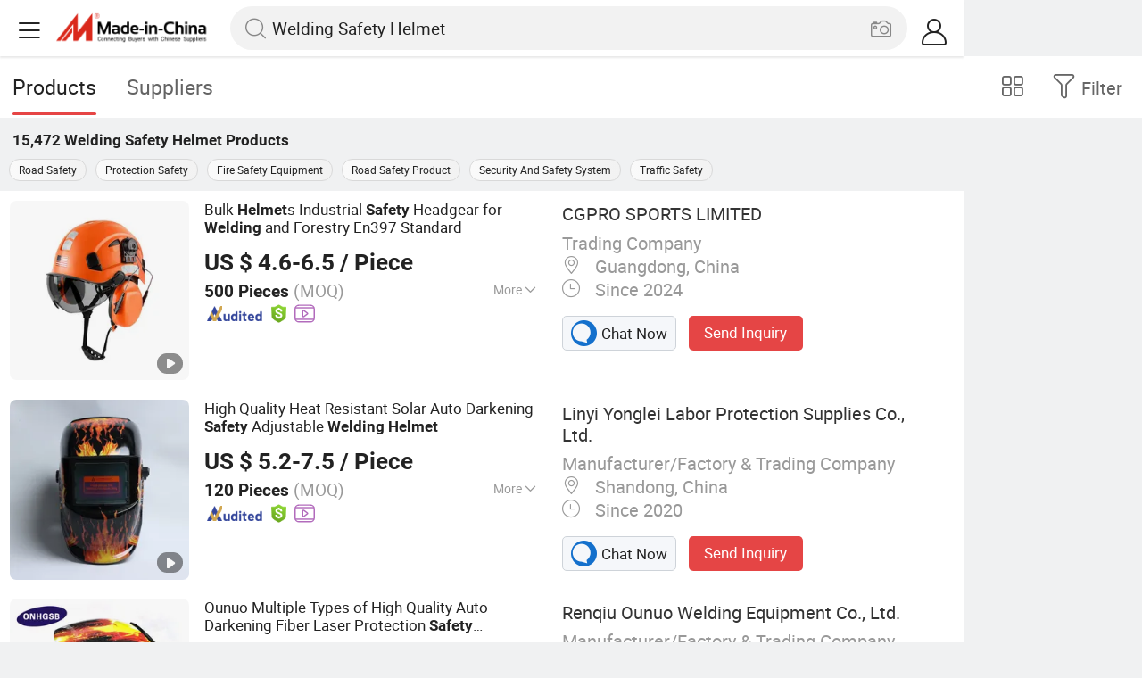

--- FILE ---
content_type: text/html;charset=UTF-8
request_url: https://m.made-in-china.com/hot-china-products/Welding_Safety_Helmet.html
body_size: 34663
content:
<!DOCTYPE html>
<html lang="en">
<head>
    <meta charset="UTF-8">
    <meta name="viewport" content="initial-scale=1.0,user-scalable=no,maximum-scale=1,width=device-width" />
    <meta name="format-detection" content="telephone=no" />
    <meta name="referrer" content="unsafe-url"/>
    <link rel="dns-prefetch" href="//www.micstatic.com">
<link rel="preconnect" href="//www.micstatic.com">
<link rel="dns-prefetch" href="//image.made-in-china.com">
<link rel="preconnect" href="//image.made-in-china.com">
    			<title>Welding Safety Helmet-China Welding Safety Helmet Manufacturers & Suppliers | Made in China </title>
		<meta name="keywords" content="China Welding Safety Helmet, Welding Safety Helmet, Welding Safety Helmet manufacturers, Welding Safety Helmet suppliers" />
		<meta name="description" content="China Welding Safety Helmet - Select 2026 Welding Safety Helmet products from verified China Welding Safety Helmet manufacturers, suppliers on Made-in-China.com. " />
			<link rel="canonical" href="https://www.made-in-china.com/products-search/hot-china-products/Welding_Safety_Helmet.html" >
	<link rel="next" href="https://m.made-in-china.com/hot-china-products/Welding_Safety_Helmet-2.html"/>
    <style>body{margin:0 auto;}</style>
    <link class="J-async-css" rel="stylesheet" data-href="https://www.micstatic.com/landing/m/qp/css/qp_2b01a0fa.css" media="all" />
        <link type="text/css" rel="stylesheet" href="https://www.micstatic.com/landing/m/qp/css/new-header-fixed_47bdfe55.css" media="all" /> <link rel="apple-touch-icon-precomposed" href="https://www.micstatic.com/landing/img/apple-touch-icon-57x57-precomposed.png?_v=1768815451310" />
<link rel="apple-touch-icon-precomposed" sizes="72x72" href="https://www.micstatic.com/landing/img/apple-touch-icon-72x72-precomposed.png?_v=1768815451310" />
<link rel="apple-touch-icon-precomposed" sizes="114x114" href="https://www.micstatic.com/landing/img/apple-touch-icon-114x114-precomposed.png?_v=1768815451310" />
<link rel="apple-touch-icon-precomposed" sizes="144x144"href="https://www.micstatic.com/landing/img/apple-touch-icon-144x144-precomposed.png?_v=1768815451310" />
<meta name="theme-color" content="#fff">
                <link rel="alternate" hreflang="de" href="https://de.made-in-china.com/tag_search_product/Welding-Safety-Helmet_urireign_1.html" />
            <link rel="alternate" hreflang="hi" href="https://hi.made-in-china.com/tag_search_product/Welding-Safety-Helmet_urireign_1.html" />
            <link rel="alternate" hreflang="ru" href="https://ru.made-in-china.com/tag_search_product/Welding-Safety-Helmet_urireign_1.html" />
            <link rel="alternate" hreflang="pt" href="https://pt.made-in-china.com/tag_search_product/Welding-Safety-Helmet_urireign_1.html" />
            <link rel="alternate" hreflang="ko" href="https://kr.made-in-china.com/tag_search_product/Welding-Safety-Helmet_urireign_1.html" />
            <link rel="alternate" hreflang="en" href="m.made-in-china.com/hot-china-products/Welding_Safety_Helmet.html" />
            <link rel="alternate" hreflang="it" href="https://it.made-in-china.com/tag_search_product/Welding-Safety-Helmet_urireign_1.html" />
            <link rel="alternate" hreflang="fr" href="https://fr.made-in-china.com/tag_search_product/Welding-Safety-Helmet_urireign_1.html" />
            <link rel="alternate" hreflang="es" href="https://es.made-in-china.com/tag_search_product/Welding-Safety-Helmet_urireign_1.html" />
            <link rel="alternate" hreflang="sa" href="https://sa.made-in-china.com/tag_search_product/Welding-Safety-Helmet_urireign_1.html" />
            <link rel="alternate" hreflang="x-default" href="m.made-in-china.com/hot-china-products/Welding_Safety_Helmet.html" />
            <link rel="alternate" hreflang="vi" href="https://vi.made-in-china.com/tag_search_product/Welding-Safety-Helmet_urireign_1.html" />
            <link rel="alternate" hreflang="th" href="https://th.made-in-china.com/tag_search_product/Welding-Safety-Helmet_urireign_1.html" />
            <link rel="alternate" hreflang="ja" href="https://jp.made-in-china.com/tag_search_product/Welding-Safety-Helmet_urireign_1.html" />
            <link rel="alternate" hreflang="id" href="https://id.made-in-china.com/tag_search_product/Welding-Safety-Helmet_urireign_1.html" />
            <link rel="alternate" hreflang="nl" href="https://nl.made-in-china.com/tag_search_product/Welding-Safety-Helmet_urireign_1.html" />
            <link rel="alternate" hreflang="tr" href="https://tr.made-in-china.com/tag_search_product/Welding-Safety-Helmet_urireign_1.html" />
    <!-- Polyfill Code Begin --><script chaset="utf-8" type="text/javascript" src="https://www.micstatic.com/polyfill/polyfill-simplify_eb12d58d.js"></script><!-- Polyfill Code End --></head>
<body data-url="/en/qp/product/search?word=Welding_Safety_Helmet&fromqp=1" probe-clarity="false" >
<input type="hidden" name="typeItem" value="search">
<input type="hidden" name="pageType" value="productKeyWordSearch" />
<input type="hidden" id="spider" value="1"/>
<input type="hidden" id="J-behavior-keyword" value="Welding Safety Helmet" />
<input type="hidden" id="qaSource" value="2">
<input type="hidden" id="iqa-portrait" value="https://image.made-in-china.com/2f1j00MFGWUhEIIYRV/Bulk-Helmets-Industrial-Safety-Headgear-for-Welding-and-Forestry-En397-Standard.jpg"/>
<input name="ads_word" id="ads_word" type="hidden" value="Welding Safety Helmet">
<input type="hidden" id="qaABTest" value="b">
<input type="hidden" id="_form_uniq_id" value="">
<input type="hidden" name="user_behavior_trace_id" id="user_behavior_trace_id" value="1jfcqg6r7149x"/>
        <input type="hidden" id="sensor_pg_v" value="st:qp,m:Welding Safety Helmet,p:1,tp:103,stp:10301,plate:list"/>
    <div class="J-shell" style="width: 100%;max-width: 1080px;margin: 0 auto;">
        <div style="border-bottom: 1px solid #dae0e5;">
            <img style="width: 100%;vertical-align: top;" src="[data-uri]" alt="">
        </div>
        <div>
            <img style="width: 100%;vertical-align: top;" src="[data-uri]" alt="">
        </div>
        <div>
            <img style="width: 100%;vertical-align: top;" src="[data-uri]" alt="">
        </div>
        <div>
            <img style="width: 100%;vertical-align: top;" src="[data-uri]" alt="">
        </div>
        <div>
            <img style="width: 100%;vertical-align: top;" src="[data-uri]" alt="">
        </div>
        <div>
            <img style="width: 100%;vertical-align: top;" src="[data-uri]" alt="">
        </div>
    </div>
<div class="wrap J-main-wrap" id="J-main" style="display: none;">
    <div id="m-header" ></div>
<script>
    function mHeaderSearchInit() {
        const funcName = 'mHeaderSearch';
        const app = new window[funcName]({target: document.getElementById('m-header'), props: {props: {"hi":"Hi","curLanCode":0,"about":[{"text":"About","link":"//m.made-in-china.com/about.html"},{"text":"User Agreement","link":"//m.made-in-china.com/terms"},{"text":"Privacy Policy","link":"//m.made-in-china.com/privacy"},{"text":"Contact","link":"mailto:buyerservice@made-in-china.com?subject=My question from mobile site"}],"certificate":{"copyright":"Copyright © 2026 Focus Technology Co., Ltd. All Rights Reserved","licence":null,"licenseCross":null,"icpRecord":null,"certificate":null,"businessLicense":null,"reserveNumber":null},"recommendedRankings":"Recommended Rankings","sites":[{"show":true,"text":"Star Buyer","link":"//m.made-in-china.com/tradeservice/star-buyer.html?uim_source=mobile&uim_medium=home_footer&uim_campaign=star_buyer"},{"show":true,"text":"PC Site","link":"https://www.made-in-china.com/productdirectory.do?subaction=hunt&style=b&mode=and&code=0&comProvince=nolimit&order=0&isOpenCorrection=1&org=top&keyword=&file=&searchType=0&word=Welding Safety Helmet"},{"show":true,"text":"Insights","link":"https://insights.made-in-china.com/"}],"foreign":true,"products":[{"text":"Hot Products","link":"//m.made-in-china.com/quick-products/"},{"text":"Hot Products Price","link":"//m.made-in-china.com/quick-products-price/"},{"text":"Wholesale Hot Products","link":"//m.made-in-china.com/wholesale-quick-products/"}],"searchText":"Welding Safety Helmet","pageType":"4","imgLoadingText":"Searching","joinFree":"Join Free","noneWord":"Please input keyword(s).","searchType":"0","searchBtn":"Search","signOut":null,"historyData":{"text":"Recent Searches","items":null},"logoUrl":null,"mlanKey":null,"showPicture":true,"slide":{"categories":{"show":true,"text":"Categories","icon":"icon-category","items":[{"text":"Manufacturing & Processing Machinery","link":"//m.made-in-china.com/catlist/Manufacturing-Processing-Machinery-1900000000.html","more":false},{"text":"Light Industry & Daily Use","link":"//m.made-in-china.com/catlist/Light-Industry-Daily-Use-1800000000.html","more":false},{"text":"Consumer Electronics","link":"//m.made-in-china.com/catlist/Consumer-Electronics-1400000000.html","more":false},{"text":"Construction & Decoration","link":"//m.made-in-china.com/catlist/Construction-Decoration-1500000000.html","more":false},{"text":"Industrial Equipment & Components","link":"//m.made-in-china.com/catlist/Industrial-Equipment-Components-3400000000.html","more":false},{"text":"Electrical & Electronics","link":"//m.made-in-china.com/catlist/Electrical-Electronics-1600000000.html","more":false},{"text":"Lights & Lighting","link":"//m.made-in-china.com/catlist/Lights-Lighting-3000000000.html","more":false},{"text":"View More","link":"//m.made-in-china.com/catlist","more":true}]},"rfq":{"show":true,"text":"Post Sourcing Request","icon":"icon-purchase","link":"//m.made-in-china.com/sourcing/tradeservice/quotation-request.html"},"getApp":{"show":true,"text":"Get App","icon":"icon-phone","link":"https://made-in-china.onelink.me/BKpe?af_xp=custom&pid=touch&is_retargeting=true&af_click_lookback=7d&af_cost_value=0&af_cost_currency=USD&af_dp=micbuyer%3A%2F%2Flauncher&c=homepage%20header-2025&pv_id="},"languages":{"show":true,"icon":"icon-earth","items":[{"text":"English","link":"//m.made-in-china.com","lanCode":0},{"text":"Español","link":"//es.made-in-china.com","lanCode":5},{"text":"Português","link":"//pt.made-in-china.com","lanCode":4},{"text":"Français","link":"//fr.made-in-china.com","lanCode":2},{"text":"Русский язык","link":"//ru.made-in-china.com","lanCode":3},{"text":"Italiano","link":"//it.made-in-china.com","lanCode":8},{"text":"Deutsch","link":"//de.made-in-china.com","lanCode":6},{"text":"Nederlands","link":"//nl.made-in-china.com","lanCode":7},{"text":"العربية","link":"//sa.made-in-china.com","lanCode":9},{"text":"한국의","link":"//kr.made-in-china.com","lanCode":11},{"text":"日本語","link":"//jp.made-in-china.com","lanCode":10},{"text":"हिन्दी","link":"//hi.made-in-china.com","lanCode":12},{"text":"ภาษาไทย","link":"//th.made-in-china.com","lanCode":13},{"text":"Türkçe","link":"//tr.made-in-china.com","lanCode":14},{"text":"Tiếng Việt","link":"//vi.made-in-china.com","lanCode":15},{"text":"Bahasa Indonesia","link":"//id.made-in-china.com","lanCode":16}]},"contact":{"show":true,"text":"Contact Us","icon":"icon-service-waiter","link":"//m.made-in-china.com/contact/liveChat"},"policy":[{"text":"User Agreement","link":"//m.made-in-china.com/terms"},{"text":"Privacy Policy","link":"//m.made-in-china.com/privacy"}],"hi":"Hi"},"signIn":"Sign In","searchItem":[{"text":"Products","link":"//m.made-in-china.com/search/product","type":"0","searchPlaceHolder":"Search Products"},{"text":"Suppliers","link":"//m.made-in-china.com/search/supplier","type":"1","searchPlaceHolder":"Search Suppliers"}],"formData":null,"userType":"1","account":{"show":true,"icon":"icon-personal","showOnlineOrders":true,"userInfo":{"userName":null,"userType":"1","login":false},"items":[{"key":"inquiries","text":"Inquiries","icon":"icon-mail","link":"//m.made-in-china.com/inquiry","tip":"dot","dataLabel":"unReadMessageNumber"},{"key":"chats","text":"Chats","icon":"icon-tm","link":"//m.made-in-china.com/webtm/contacts#webim-touch/contacts","tip":"text","dataLabel":"unReadTmNumber"},{"key":"quotations","text":"Quotations","icon":"icon-buyer-sourcing","link":"//m.made-in-china.com/rfq/manage/received","tip":"dot","dataLabel":"unReadQuotationNumber"},{"key":"onlineOrders","text":"My Orders","icon":"icon-online-orders","link":"//m.made-in-china.com/trade/buyer/order/page.html","tip":null,"dataLabel":null},{"key":"ratingReviews","text":"Rating & Reviews","icon":"icon-rating-reviews","link":"//m.made-in-china.com/user/review/list","tip":"dot","dataLabel":"unReadReviewNumber"},{"key":"favorites","text":"Favorites","icon":"icon-star","link":"//m.made-in-china.com/favorite/product","tip":null,"dataLabel":null},{"key":"follow","text":"Follow","icon":"icon-heart","link":"//m.made-in-china.com/buyer/follow/supplier","tip":null,"dataLabel":null},{"key":"associates","text":"Associates","icon":"icon-associates","link":"//m.made-in-china.com/buyer/associates/list?timeSelectType=5&pageSize=20","tip":null,"dataLabel":null}],"external":[{"icon":"icon-purchase","text":"Post Sourcing Request","link":"//m.made-in-china.com/rfq/post"}],"login":false}}}});
		const hoc=o=>(o.__proto__.$get=function(o){return this.$$.ctx[this.$$.props[o]]},o.__proto__.$getKeys=function(){return Object.keys(this.$$.props)},o.__proto__.$getProps=function(){return this.$get("props")},o.__proto__.$setProps=function(o){var t=this.$getKeys(),s={},p=this;t.forEach(function(o){s[o]=p.$get(o)}),s.props=Object.assign({},s.props,o),this.$set(s)},o.__proto__.$help=function(){console.log("\n            $set(props): void             | 设置props的值\n            $get(key: string): any        | 获取props指定key的值\n            $getKeys(): string[]          | 获取props所有key\n            $getProps(): any              | 获取props里key为props的值（适用nail）\n            $setProps(params: any): void  | 设置props里key为props的值（适用nail）\n            $on(ev, callback): func       | 添加事件监听，返回移除事件监听的函数\n            $destroy(): void              | 销毁组件并触发onDestroy事件\n        ")},o);
        window[`${funcName}Api`] = hoc(app);
    };
</script><script type="text/javascript" crossorigin="anonymous" onload="mHeaderSearchInit()" src="https://www.micstatic.com/nail/m/header-search_890d7499.js"></script>    <div class="mask-wrap J-mask-wrap" style=""></div>
    <div class="page grid J-page-wrap">
                    <div class="func-bar cf">
                <div class="func-bar-wrap">
                    <div class="search-tabs fl">
                        <span class="search-tab selected"><h2>Products</h2></span>
                        <a href="//www.made-in-china.com/manufacturers/welding-safety-helmet.html" class="search-tab"><h2>Suppliers</h2></a>
                    </div>
                    <span class="func-box">
	                <span class="J-refine" id="J-sp-open" ads-data="st:68"><i class="icon icon-filter"></i><b>Filter</b></span>
	                <span class="showcase J-showcase">
	                    <i class="icon icon-gallery"></i>
	                    <b>Gallery</b>
	                </span>
	            </span>
                </div>
            </div>
            <div class="total-num J-total-num"><b>15,472</b> <h1 class="keyword-seo">Welding Safety Helmet</h1> Products</div>
                            <div class="promotion-words" faw-module="Related_sch_top" ads-data>
                                            <a href="//m.made-in-china.com/hot-china-products/Road_Safety.html">Road Safety</a>
                                            <a href="//m.made-in-china.com/hot-china-products/Protection_Safety.html">Protection Safety</a>
                                            <a href="//m.made-in-china.com/hot-china-products/Fire_Safety_Equipment.html">Fire Safety Equipment</a>
                                            <a href="//m.made-in-china.com/hot-china-products/Road_Safety_Product.html">Road Safety Product</a>
                                            <a href="//m.made-in-china.com/hot-china-products/Security_And_Safety_System.html">Security And Safety System</a>
                                            <a href="//m.made-in-china.com/hot-china-products/Traffic_Safety.html">Traffic Safety</a>
                                    </div>
                                    <div class="row-air J-no-result" style="display:none">
            <div class="no-result">
                <p>	Sorry! No matches were found. </p>
            </div>
        </div>
        <input type="hidden" name="buryingPointSource" value="2">
        <div class="products-wrap cf J-items-wrap ">
            <input type="hidden" class="J-showGetBuyerApp" value=""/>
<div
        faw-module="Search_prod_list" class="list-item cf J-item-wrap J-wave wave-classic J-pagetag-1 "
>
    <div class="products-box J-product cf" data-url="https://m.made-in-china.com/product/Bulk-Helmets-Industrial-Safety-Headgear-for-Welding-and-Forestry-En397-Standard-1972980491.html">
        <a rel="nofollow" class="products-img" faw-exposure href="https://m.made-in-china.com/product/Bulk-Helmets-Industrial-Safety-Headgear-for-Welding-and-Forestry-En397-Standard-1972980491.html" ads-data="t:80,abt:,aid:bmRnNkHyOJWt,srv_id:,ads_tp:ppc,flx_deliv_tp:ads,si:1,pcid:rOZfuKSdwRHj,pdid:HZptNFdxnXaE,a:1,mds:36,pa:2,st:8"> <img
                data-original="https://image.made-in-china.com/201f0j00MFGWUhEIIYRV/Bulk-Helmets-Industrial-Safety-Headgear-for-Welding-and-Forestry-En397-Standard.webp"
                src="https://www.micstatic.com/landing/m/qp/img/lazy-loading.png?_v=1768815451310"
                alt="Bulk Helmets Industrial Safety Headgear for Welding and Forestry En397 Standard" />
                            <div class="prod-mark-wrap">
                                            <div class="prod-video-mark-new"></div>
                                                                            </div>
                    </a>
        <div class="products-info">
            <h3 class="pro-name">
                <a href="https://m.made-in-china.com/product/Bulk-Helmets-Industrial-Safety-Headgear-for-Welding-and-Forestry-En397-Standard-1972980491.html" ads-data="t:80,abt:,aid:bmRnNkHyOJWt,srv_id:,ads_tp:ppc,flx_deliv_tp:ads,si:1,pcid:rOZfuKSdwRHj,pdid:HZptNFdxnXaE,a:1,mds:36,pa:2,st:2">
                    <i class="J-activity-flag-tag" data-pdid='HZptNFdxnXaE'></i>
                    Bulk <strong>Helmet</strong>s Industrial <strong>Safety</strong> Headgear for <strong>Welding</strong> and Forestry En397 Standard
                </a>
            </h3>
            <div class="J-deal-activity-tag" data-pdid='HZptNFdxnXaE'></div>
                            <div class="pro-price">
                    <span class="pro-price-fob">US $ 4.6-6.5</span> /
                    Piece
                    <span class="tip-fob notranslate">FOB</span>
                </div>
                                        <div class="pro-moq">
                    500 Pieces <span>(MOQ)</span>
                </div>
                            <div class="pro-kword">
                    <div class="pro-kword-downshow J-down-show"><span class="pro-kword-more">More</span><span class="icon-down-show icon"></span></div>
                                            <div class="main-content J-main-content">Main Products: <span class="main-product">Bicycle Helmet, Industrial Safety Helmet, Rock Climbing Helmet, Kids Helmet, Ski Helmet, Skate Helmet, Ice Skating Helmet, Horse Riding Helmet, Carbon Fiber Products </span></div>
                                    </div>
                            <a fun-inquiry-product class="func-item contact-supplier J-contact-supplier J-wave waves-blue-light" rel="nofollow" href="https://m.made-in-china.com/inquiry/send/product/1972980491?from=search&target=prod&word=Welding+Safety+Helmet&plant=en&lan=en" ads-data="t:80,abt:,aid:bmRnNkHyOJWt,srv_id:,ads_tp:ppc,flx_deliv_tp:ads,si:1,pcid:rOZfuKSdwRHj,pdid:HZptNFdxnXaE,a:1,mds:36,pa:2,st:24">
                    Contact Supplier
                </a>
                        <div class="medal">
                                                            <img class="ico" src='https://www.micstatic.com/common/img/icon-new/as_32.png?_v=1768815451310' alt="Audited Supplier" /></span>
                                            <i class="ico ico-deal ver-top"></i>
                                                                <a href="//www.made-in-china.com/video-channel/cgprohelmets_HZptNFdxnXaE_Bulk-Helmets-Industrial-Safety-Headgear-for-Welding-and-Forestry-En397-Standard.html" target="_blank" ads-data="st:15">
                            <img class="ico ico-video" src='https://www.micstatic.com/common/img/logo/video_d4fb84a2.svg'/>
                        </a>
                                                </div>
        </div>
        <span class="other-info J-other-info"><i
                class="icon icon-more"></i></span>
    </div>
    <div class="company-box J-company">
        <div class="info-wrap">
            <div class="company-name">
                <a href="https://m.made-in-china.com/company-cgprohelmets/" ads-data="t:80,abt:,aid:bmRnNkHyOJWt,srv_id:,ads_tp:ppc,flx_deliv_tp:ads,si:1,pcid:rOZfuKSdwRHj,pdid:HZptNFdxnXaE,a:1,mds:36,pa:2,st:3">CGPRO SPORTS LIMITED</a>
            </div>
            <p class="business-type">Trading Company</p>
            <div class="company-info">
                                    <span class="company-location"><i
                            class="icon icon-coordinate"></i>
                        Guangdong, China </span>
                                                    <span class="company-age"> <i class="icon icon-clock"></i>
                        Since 2024
                    </span>
                            </div>
        </div>
        <div class="contact-type cf">
            <a class="btn btn-chat J-wave"
               rel="nofollow"
               href="/webtm/chat?companyId=1929738274&productId=1972980491&from=p_list" ads-data="t:80,abt:,aid:bmRnNkHyOJWt,srv_id:,ads_tp:ppc,flx_deliv_tp:ads,si:1,pcid:rOZfuKSdwRHj,pdid:HZptNFdxnXaE,a:1,mds:36,pa:2,st:13"><i
                    class="icon icon-tm"></i>Chat Now</a> <a rel="nofollow" class="btn btn-send J-wave" href="https://m.made-in-china.com/inquiry/send/product/1972980491?from=search&target=prod&word=Welding+Safety+Helmet&plant=en&lan=en" ads-data="t:80,abt:,aid:bmRnNkHyOJWt,srv_id:,ads_tp:ppc,flx_deliv_tp:ads,si:1,pcid:rOZfuKSdwRHj,pdid:HZptNFdxnXaE,a:1,mds:36,pa:2,st:24">Send Inquiry</a>
        </div>
    </div>
</div>
<div
        faw-module="Search_prod_list" class="list-item cf J-item-wrap J-wave wave-classic "
>
    <div class="products-box J-product cf" data-url="https://m.made-in-china.com/product/High-Quality-Heat-Resistant-Solar-Auto-Darkening-Safety-Adjustable-Welding-Helmet-1955361882.html">
        <a rel="nofollow" class="products-img" faw-exposure href="https://m.made-in-china.com/product/High-Quality-Heat-Resistant-Solar-Auto-Darkening-Safety-Adjustable-Welding-Helmet-1955361882.html" ads-data="t:80,abt:,aid:,srv_id:,ads_tp:,flx_deliv_tp:comb,si:1,pcid:zbqmFavPZGlZ,pdid:NdVtoCLPAhpA,a:2,mds:36,pa:2,st:8"> <img
                data-original="https://image.made-in-china.com/201f0j00cbQopdYlZCrn/High-Quality-Heat-Resistant-Solar-Auto-Darkening-Safety-Adjustable-Welding-Helmet.webp"
                src="https://www.micstatic.com/landing/m/qp/img/lazy-loading.png?_v=1768815451310"
                alt="High Quality Heat Resistant Solar Auto Darkening Safety Adjustable Welding Helmet" />
                            <div class="prod-mark-wrap">
                                            <div class="prod-video-mark-new"></div>
                                                                            </div>
                    </a>
        <div class="products-info">
            <h3 class="pro-name">
                <a href="https://m.made-in-china.com/product/High-Quality-Heat-Resistant-Solar-Auto-Darkening-Safety-Adjustable-Welding-Helmet-1955361882.html" ads-data="t:80,abt:,aid:,srv_id:,ads_tp:,flx_deliv_tp:comb,si:1,pcid:zbqmFavPZGlZ,pdid:NdVtoCLPAhpA,a:2,mds:36,pa:2,st:2">
                    <i class="J-activity-flag-tag" data-pdid='NdVtoCLPAhpA'></i>
                    High Quality Heat Resistant Solar Auto Darkening <strong>Safety</strong> Adjustable <strong>Welding</strong> <strong>Helmet</strong>
                </a>
            </h3>
            <div class="J-deal-activity-tag" data-pdid='NdVtoCLPAhpA'></div>
                            <div class="pro-price">
                    <span class="pro-price-fob">US $ 5.2-7.5</span> /
                    Piece
                    <span class="tip-fob notranslate">FOB</span>
                </div>
                                        <div class="pro-moq">
                    120 Pieces <span>(MOQ)</span>
                </div>
                            <div class="pro-kword">
                    <div class="pro-kword-downshow J-down-show"><span class="pro-kword-more">More</span><span class="icon-down-show icon"></span></div>
                                            <div class="main-content J-main-content"><span class="main-product">Auto-Darkening :</span> Yes</div>
                                    </div>
                            <a fun-inquiry-product class="func-item contact-supplier J-contact-supplier J-wave waves-blue-light" rel="nofollow" href="https://m.made-in-china.com/inquiry/send/product/1955361882?from=search&target=prod&word=Welding+Safety+Helmet&plant=en&lan=en" ads-data="t:80,abt:,aid:,srv_id:,ads_tp:,flx_deliv_tp:comb,si:1,pcid:zbqmFavPZGlZ,pdid:NdVtoCLPAhpA,a:2,mds:36,pa:2,st:24">
                    Contact Supplier
                </a>
                        <div class="medal">
                                                            <img class="ico" src='https://www.micstatic.com/common/img/icon-new/as_32.png?_v=1768815451310' alt="Audited Supplier" /></span>
                                            <i class="ico ico-deal ver-top"></i>
                                                                <a href="//www.made-in-china.com/video-channel/faceshields_NdVtoCLPAhpA_High-Quality-Heat-Resistant-Solar-Auto-Darkening-Safety-Adjustable-Welding-Helmet.html" target="_blank" ads-data="st:15">
                            <img class="ico ico-video" src='https://www.micstatic.com/common/img/logo/video_d4fb84a2.svg'/>
                        </a>
                                                </div>
        </div>
        <span class="other-info J-other-info"><i
                class="icon icon-more"></i></span>
    </div>
    <div class="company-box J-company">
        <div class="info-wrap">
            <div class="company-name">
                <a href="https://m.made-in-china.com/company-faceshields/" ads-data="t:80,abt:,aid:,srv_id:,ads_tp:,flx_deliv_tp:comb,si:1,pcid:zbqmFavPZGlZ,pdid:NdVtoCLPAhpA,a:2,mds:36,pa:2,st:3">Linyi Yonglei Labor Protection Supplies Co., Ltd.</a>
            </div>
            <p class="business-type">Manufacturer/Factory & Trading Company</p>
            <div class="company-info">
                                    <span class="company-location"><i
                            class="icon icon-coordinate"></i>
                        Shandong, China </span>
                                                    <span class="company-age"> <i class="icon icon-clock"></i>
                        Since 2020
                    </span>
                            </div>
        </div>
        <div class="contact-type cf">
            <a class="btn btn-chat J-wave"
               rel="nofollow"
               href="/webtm/chat?companyId=616799314&productId=1955361882&from=p_list" ads-data="t:80,abt:,aid:,srv_id:,ads_tp:,flx_deliv_tp:comb,si:1,pcid:zbqmFavPZGlZ,pdid:NdVtoCLPAhpA,a:2,mds:36,pa:2,st:13"><i
                    class="icon icon-tm"></i>Chat Now</a> <a rel="nofollow" class="btn btn-send J-wave" href="https://m.made-in-china.com/inquiry/send/product/1955361882?from=search&target=prod&word=Welding+Safety+Helmet&plant=en&lan=en" ads-data="t:80,abt:,aid:,srv_id:,ads_tp:,flx_deliv_tp:comb,si:1,pcid:zbqmFavPZGlZ,pdid:NdVtoCLPAhpA,a:2,mds:36,pa:2,st:24">Send Inquiry</a>
        </div>
    </div>
</div>
<div
        faw-module="Search_prod_list" class="list-item cf J-item-wrap J-wave wave-classic "
>
    <div class="products-box J-product cf" data-url="https://m.made-in-china.com/product/Ounuo-Multiple-Types-of-High-Quality-Auto-Darkening-Fiber-Laser-Protection-Safety-Adjustable-Welding-Grinding-Mask-Helmet-2076718675.html">
        <a rel="nofollow" class="products-img" faw-exposure href="https://m.made-in-china.com/product/Ounuo-Multiple-Types-of-High-Quality-Auto-Darkening-Fiber-Laser-Protection-Safety-Adjustable-Welding-Grinding-Mask-Helmet-2076718675.html" ads-data="t:80,abt:,aid:,srv_id:,ads_tp:,flx_deliv_tp:comb,si:1,pcid:JeBQvRzcHVYX,pdid:emoRGKSCkXcj,a:3,mds:36,pa:2,st:8"> <img
                data-original="https://image.made-in-china.com/201f0j00abwoANJytsck/Ounuo-Multiple-Types-of-High-Quality-Auto-Darkening-Fiber-Laser-Protection-Safety-Adjustable-Welding-Grinding-Mask-Helmet.webp"
                src="https://www.micstatic.com/landing/m/qp/img/lazy-loading.png?_v=1768815451310"
                alt="Ounuo Multiple Types of High Quality Auto Darkening Fiber Laser Protection Safety Adjustable Welding Grinding Mask Helmet" />
                            <div class="prod-mark-wrap">
                                            <div class="prod-video-mark-new"></div>
                                                                            </div>
                    </a>
        <div class="products-info">
            <h3 class="pro-name">
                <a href="https://m.made-in-china.com/product/Ounuo-Multiple-Types-of-High-Quality-Auto-Darkening-Fiber-Laser-Protection-Safety-Adjustable-Welding-Grinding-Mask-Helmet-2076718675.html" ads-data="t:80,abt:,aid:,srv_id:,ads_tp:,flx_deliv_tp:comb,si:1,pcid:JeBQvRzcHVYX,pdid:emoRGKSCkXcj,a:3,mds:36,pa:2,st:2">
                    <i class="J-activity-flag-tag" data-pdid='emoRGKSCkXcj'></i>
                    Ounuo Multiple Types of High Quality Auto Darkening Fiber Laser Protection <strong>Safety</strong> Adjustable <strong>Welding</strong> Grinding Mask <strong>Helmet</strong>
                </a>
            </h3>
            <div class="J-deal-activity-tag" data-pdid='emoRGKSCkXcj'></div>
                            <div class="pro-price">
                    <span class="pro-price-fob">US $ 6</span> /
                    Piece
                    <span class="tip-fob notranslate">FOB</span>
                </div>
                                        <div class="pro-moq">
                    1,000 Pieces <span>(MOQ)</span>
                </div>
                            <div class="pro-kword">
                    <div class="pro-kword-downshow J-down-show"><span class="pro-kword-more">More</span><span class="icon-down-show icon"></span></div>
                                            <div class="main-content J-main-content">Main Products: <span class="main-product">Welding Torch, Contact Tip, Tip Holder, Nozzle, Swan Neck, Insulator, Gas Diffuser, Welder Accessories, Euro Cable Plug and Socket, Cable Connector </span></div>
                                    </div>
                            <a fun-inquiry-product class="func-item contact-supplier J-contact-supplier J-wave waves-blue-light" rel="nofollow" href="https://m.made-in-china.com/inquiry/send/product/2076718675?from=search&target=prod&word=Welding+Safety+Helmet&plant=en&lan=en" ads-data="t:80,abt:,aid:,srv_id:,ads_tp:,flx_deliv_tp:comb,si:1,pcid:JeBQvRzcHVYX,pdid:emoRGKSCkXcj,a:3,mds:36,pa:2,st:24">
                    Contact Supplier
                </a>
                        <div class="medal">
                                                            <img class="ico" src='https://www.micstatic.com/common/img/icon-new/as_32.png?_v=1768815451310' alt="Audited Supplier" /></span>
                                            <i class="ico ico-deal ver-top"></i>
                                                                <a href="//www.made-in-china.com/video-channel/ounuowelding_emoRGKSCkXcj_Ounuo-Multiple-Types-of-High-Quality-Auto-Darkening-Fiber-Laser-Protection-Safety-Adjustable-Welding-Grinding-Mask-Helmet.html" target="_blank" ads-data="st:15">
                            <img class="ico ico-video" src='https://www.micstatic.com/common/img/logo/video_d4fb84a2.svg'/>
                        </a>
                                                </div>
        </div>
        <span class="other-info J-other-info"><i
                class="icon icon-more"></i></span>
    </div>
    <div class="company-box J-company">
        <div class="info-wrap">
            <div class="company-name">
                <a href="https://m.made-in-china.com/company-ounuowelding/" ads-data="t:80,abt:,aid:,srv_id:,ads_tp:,flx_deliv_tp:comb,si:1,pcid:JeBQvRzcHVYX,pdid:emoRGKSCkXcj,a:3,mds:36,pa:2,st:3">Renqiu Ounuo Welding Equipment Co., Ltd.</a>
            </div>
            <p class="business-type">Manufacturer/Factory & Trading Company</p>
            <div class="company-info">
                                    <span class="company-location"><i
                            class="icon icon-coordinate"></i>
                        Hebei, China </span>
                                                    <span class="company-age"> <i class="icon icon-clock"></i>
                        Since 2021
                    </span>
                            </div>
        </div>
        <div class="contact-type cf">
            <a class="btn btn-chat J-wave"
               rel="nofollow"
               href="/webtm/chat?companyId=657377022&productId=2076718675&from=p_list" ads-data="t:80,abt:,aid:,srv_id:,ads_tp:,flx_deliv_tp:comb,si:1,pcid:JeBQvRzcHVYX,pdid:emoRGKSCkXcj,a:3,mds:36,pa:2,st:13"><i
                    class="icon icon-tm"></i>Chat Now</a> <a rel="nofollow" class="btn btn-send J-wave" href="https://m.made-in-china.com/inquiry/send/product/2076718675?from=search&target=prod&word=Welding+Safety+Helmet&plant=en&lan=en" ads-data="t:80,abt:,aid:,srv_id:,ads_tp:,flx_deliv_tp:comb,si:1,pcid:JeBQvRzcHVYX,pdid:emoRGKSCkXcj,a:3,mds:36,pa:2,st:24">Send Inquiry</a>
        </div>
    </div>
</div>
<div
        faw-module="Search_prod_list" class="list-item cf J-item-wrap J-wave wave-classic "
>
    <div class="products-box J-product cf" data-url="https://m.made-in-china.com/product/OEM-Welding-Equipment-Motorcycle-Accessories-Protective-Gear-Safety-Product-Mask-Helmet-2000623862.html">
        <a rel="nofollow" class="products-img" faw-exposure href="https://m.made-in-china.com/product/OEM-Welding-Equipment-Motorcycle-Accessories-Protective-Gear-Safety-Product-Mask-Helmet-2000623862.html" ads-data="t:80,abt:,aid:,srv_id:,ads_tp:,flx_deliv_tp:comb,si:1,pcid:vFMGazHugRDP,pdid:sxEYRqMoVmUu,a:4,mds:36,pa:2,st:8"> <img
                data-original="https://image.made-in-china.com/201f0j00ITFqZDrgYKzp/OEM-Welding-Equipment-Motorcycle-Accessories-Protective-Gear-Safety-Product-Mask-Helmet.webp"
                src="https://www.micstatic.com/landing/m/qp/img/lazy-loading.png?_v=1768815451310"
                alt="OEM Welding Equipment Motorcycle Accessories Protective Gear Safety Product Mask Helmet" />
                            <div class="prod-mark-wrap">
                                            <div class="prod-video-mark-new"></div>
                                                                            </div>
                    </a>
        <div class="products-info">
            <h3 class="pro-name">
                <a href="https://m.made-in-china.com/product/OEM-Welding-Equipment-Motorcycle-Accessories-Protective-Gear-Safety-Product-Mask-Helmet-2000623862.html" ads-data="t:80,abt:,aid:,srv_id:,ads_tp:,flx_deliv_tp:comb,si:1,pcid:vFMGazHugRDP,pdid:sxEYRqMoVmUu,a:4,mds:36,pa:2,st:2">
                    <i class="J-activity-flag-tag" data-pdid='sxEYRqMoVmUu'></i>
                    OEM <strong>Welding</strong> Equipment Motorcycle Accessories Protective Gear <strong>Safety</strong> Product Mask <strong>Helmet</strong>
                </a>
            </h3>
            <div class="J-deal-activity-tag" data-pdid='sxEYRqMoVmUu'></div>
                            <div class="pro-price">
                    <span class="pro-price-fob">US $ 6.94-7.14</span> /
                    Piece
                    <span class="tip-fob notranslate">FOB</span>
                </div>
                                        <div class="pro-moq">
                    140 Pieces <span>(MOQ)</span>
                </div>
                            <div class="pro-kword">
                    <div class="pro-kword-downshow J-down-show"><span class="pro-kword-more">More</span><span class="icon-down-show icon"></span></div>
                                            <div class="main-content J-main-content"><span class="main-product">Application :</span> Petroleum, Chemical, Construction, Metallurgy, Electric Power Industry, Transportation</div>
                                    </div>
                            <a fun-inquiry-product class="func-item contact-supplier J-contact-supplier J-wave waves-blue-light" rel="nofollow" href="https://m.made-in-china.com/inquiry/send/product/2000623862?from=search&target=prod&word=Welding+Safety+Helmet&plant=en&lan=en" ads-data="t:80,abt:,aid:,srv_id:,ads_tp:,flx_deliv_tp:comb,si:1,pcid:vFMGazHugRDP,pdid:sxEYRqMoVmUu,a:4,mds:36,pa:2,st:24">
                    Contact Supplier
                </a>
                        <div class="medal">
                                                            <img class="ico" src='https://www.micstatic.com/common/img/icon-new/as_32.png?_v=1768815451310' alt="Audited Supplier" /></span>
                                            <i class="ico ico-deal ver-top"></i>
                                                                <a href="//www.made-in-china.com/video-channel/goodseller-camping_sxEYRqMoVmUu_OEM-Welding-Equipment-Motorcycle-Accessories-Protective-Gear-Safety-Product-Mask-Helmet.html" target="_blank" ads-data="st:15">
                            <img class="ico ico-video" src='https://www.micstatic.com/common/img/logo/video_d4fb84a2.svg'/>
                        </a>
                                                </div>
        </div>
        <span class="other-info J-other-info"><i
                class="icon icon-more"></i></span>
    </div>
    <div class="company-box J-company">
        <div class="info-wrap">
            <div class="company-name">
                <a href="https://m.made-in-china.com/company-goodseller-camping/" ads-data="t:80,abt:,aid:,srv_id:,ads_tp:,flx_deliv_tp:comb,si:1,pcid:vFMGazHugRDP,pdid:sxEYRqMoVmUu,a:4,mds:36,pa:2,st:3">GOOD SELLER CO., LTD</a>
            </div>
            <p class="business-type">Trading Company</p>
            <div class="company-info">
                                    <span class="company-location"><i
                            class="icon icon-coordinate"></i>
                        Zhejiang, China </span>
                                                    <span class="company-age"> <i class="icon icon-clock"></i>
                        Since 2010
                    </span>
                            </div>
        </div>
        <div class="contact-type cf">
            <a class="btn btn-chat J-wave"
               rel="nofollow"
               href="/webtm/chat?companyId=1926413734&productId=2000623862&from=p_list" ads-data="t:80,abt:,aid:,srv_id:,ads_tp:,flx_deliv_tp:comb,si:1,pcid:vFMGazHugRDP,pdid:sxEYRqMoVmUu,a:4,mds:36,pa:2,st:13"><i
                    class="icon icon-tm"></i>Chat Now</a> <a rel="nofollow" class="btn btn-send J-wave" href="https://m.made-in-china.com/inquiry/send/product/2000623862?from=search&target=prod&word=Welding+Safety+Helmet&plant=en&lan=en" ads-data="t:80,abt:,aid:,srv_id:,ads_tp:,flx_deliv_tp:comb,si:1,pcid:vFMGazHugRDP,pdid:sxEYRqMoVmUu,a:4,mds:36,pa:2,st:24">Send Inquiry</a>
        </div>
    </div>
</div>
<div
        faw-module="Search_prod_list" class="list-item cf J-item-wrap J-wave wave-classic "
>
    <div class="products-box J-product cf" data-url="https://m.made-in-china.com/product/Inwelt-LED-Solar-Power-Safety-Auto-Darkening-Welding-Hood-Helmet-with-Fan-2067421635.html">
        <a rel="nofollow" class="products-img" faw-exposure href="https://m.made-in-china.com/product/Inwelt-LED-Solar-Power-Safety-Auto-Darkening-Welding-Hood-Helmet-with-Fan-2067421635.html" ads-data="t:80,abt:,aid:,srv_id:,ads_tp:,flx_deliv_tp:comb,si:1,pcid:beMQmkjHZGid,pdid:MnvRpziPOeWt,a:5,mds:36,pa:2,st:8"> <img
                data-original="https://image.made-in-china.com/201f0j00oejvJhyFPkqQ/Inwelt-LED-Solar-Power-Safety-Auto-Darkening-Welding-Hood-Helmet-with-Fan.webp"
                src="https://www.micstatic.com/landing/m/qp/img/lazy-loading.png?_v=1768815451310"
                alt="Inwelt LED Solar Power Safety Auto Darkening Welding Hood Helmet with Fan" />
                            <div class="prod-mark-wrap">
                                            <div class="prod-video-mark-new"></div>
                                                                            </div>
                    </a>
        <div class="products-info">
            <h3 class="pro-name">
                <a href="https://m.made-in-china.com/product/Inwelt-LED-Solar-Power-Safety-Auto-Darkening-Welding-Hood-Helmet-with-Fan-2067421635.html" ads-data="t:80,abt:,aid:,srv_id:,ads_tp:,flx_deliv_tp:comb,si:1,pcid:beMQmkjHZGid,pdid:MnvRpziPOeWt,a:5,mds:36,pa:2,st:2">
                    <i class="J-activity-flag-tag" data-pdid='MnvRpziPOeWt'></i>
                    Inwelt LED Solar Power <strong>Safety</strong> Auto Darkening <strong>Welding</strong> Hood <strong>Helmet</strong> with Fan
                </a>
            </h3>
            <div class="J-deal-activity-tag" data-pdid='MnvRpziPOeWt'></div>
                            <div class="pro-price">
                    <span class="pro-price-fob">US $ 8.19-11.58</span> /
                    Piece
                    <span class="tip-fob notranslate">FOB</span>
                </div>
                                        <div class="pro-moq">
                    10 Pieces <span>(MOQ)</span>
                </div>
                            <div class="pro-kword">
                    <div class="pro-kword-downshow J-down-show"><span class="pro-kword-more">More</span><span class="icon-down-show icon"></span></div>
                                            <div class="main-content J-main-content">Main Products: <span class="main-product">MIG Welding Torches, TIG Welding Torches, Plasma Cutting Torches, Welding Accessories, Welding Electrode Holder, Welding Consumables, Welding Helmets </span></div>
                                    </div>
                            <a fun-inquiry-product class="func-item contact-supplier J-contact-supplier J-wave waves-blue-light" rel="nofollow" href="https://m.made-in-china.com/inquiry/send/product/2067421635?from=search&target=prod&word=Welding+Safety+Helmet&plant=en&lan=en" ads-data="t:80,abt:,aid:,srv_id:,ads_tp:,flx_deliv_tp:comb,si:1,pcid:beMQmkjHZGid,pdid:MnvRpziPOeWt,a:5,mds:36,pa:2,st:24">
                    Contact Supplier
                </a>
                        <div class="medal">
                                                            <img class="ico" src='https://www.micstatic.com/common/img/icon-new/as_32.png?_v=1768815451310' alt="Audited Supplier" /></span>
                                            <i class="ico ico-deal ver-top"></i>
                                                                <a href="//www.made-in-china.com/video-channel/rhktech_MnvRpziPOeWt_Inwelt-LED-Solar-Power-Safety-Auto-Darkening-Welding-Hood-Helmet-with-Fan.html" target="_blank" ads-data="st:15">
                            <img class="ico ico-video" src='https://www.micstatic.com/common/img/logo/video_d4fb84a2.svg'/>
                        </a>
                                                </div>
        </div>
        <span class="other-info J-other-info"><i
                class="icon icon-more"></i></span>
    </div>
    <div class="company-box J-company">
        <div class="info-wrap">
            <div class="company-name">
                <a href="https://m.made-in-china.com/company-rhktech/" ads-data="t:80,abt:,aid:,srv_id:,ads_tp:,flx_deliv_tp:comb,si:1,pcid:beMQmkjHZGid,pdid:MnvRpziPOeWt,a:5,mds:36,pa:2,st:3">Changzhou Inwelt Welding Technology Co., Ltd.</a>
            </div>
            <p class="business-type">Manufacturer/Factory & Trading Company</p>
            <div class="company-info">
                                    <span class="company-location"><i
                            class="icon icon-coordinate"></i>
                        Jiangsu, China </span>
                                                    <span class="company-age"> <i class="icon icon-clock"></i>
                        Since 2020
                    </span>
                            </div>
        </div>
        <div class="contact-type cf">
            <a class="btn btn-chat J-wave"
               rel="nofollow"
               href="/webtm/chat?companyId=616809654&productId=2067421635&from=p_list" ads-data="t:80,abt:,aid:,srv_id:,ads_tp:,flx_deliv_tp:comb,si:1,pcid:beMQmkjHZGid,pdid:MnvRpziPOeWt,a:5,mds:36,pa:2,st:13"><i
                    class="icon icon-tm"></i>Chat Now</a> <a rel="nofollow" class="btn btn-send J-wave" href="https://m.made-in-china.com/inquiry/send/product/2067421635?from=search&target=prod&word=Welding+Safety+Helmet&plant=en&lan=en" ads-data="t:80,abt:,aid:,srv_id:,ads_tp:,flx_deliv_tp:comb,si:1,pcid:beMQmkjHZGid,pdid:MnvRpziPOeWt,a:5,mds:36,pa:2,st:24">Send Inquiry</a>
        </div>
    </div>
</div>
<div
        faw-module="Search_prod_list" class="list-item cf J-item-wrap J-wave wave-classic "
>
    <div class="products-box J-product cf" data-url="https://m.made-in-china.com/product/Arccaptain-PPE-Certified-Welding-Helmet-with-3-94-X3-66-View-Safety-Helmet-with-Solar-Power-Factory-Supply-2218952335.html">
        <a rel="nofollow" class="products-img" faw-exposure href="https://m.made-in-china.com/product/Arccaptain-PPE-Certified-Welding-Helmet-with-3-94-X3-66-View-Safety-Helmet-with-Solar-Power-Factory-Supply-2218952335.html" ads-data="t:80,abt:,aid:,srv_id:,ads_tp:,flx_deliv_tp:comb,si:1,pcid:YZraEAcDsPiS,pdid:LRCYkuFlHAcp,a:6,mds:36,pa:2,st:8"> <img
                data-original="https://image.made-in-china.com/201f0j00uoMvtjmzLPcN/Arccaptain-PPE-Certified-Welding-Helmet-with-3-94-X3-66-View-Safety-Helmet-with-Solar-Power-Factory-Supply.webp"
                src="https://www.micstatic.com/landing/m/qp/img/lazy-loading.png?_v=1768815451310"
                alt="Arccaptain PPE Certified Welding Helmet with 3.94&#034;X3.66&#034; View, Safety Helmet with Solar Power, Factory Supply" />
                            <div class="prod-mark-wrap">
                                            <div class="prod-video-mark-new"></div>
                                                                            </div>
                    </a>
        <div class="products-info">
            <h3 class="pro-name">
                <a href="https://m.made-in-china.com/product/Arccaptain-PPE-Certified-Welding-Helmet-with-3-94-X3-66-View-Safety-Helmet-with-Solar-Power-Factory-Supply-2218952335.html" ads-data="t:80,abt:,aid:,srv_id:,ads_tp:,flx_deliv_tp:comb,si:1,pcid:YZraEAcDsPiS,pdid:LRCYkuFlHAcp,a:6,mds:36,pa:2,st:2">
                    <i class="J-activity-flag-tag" data-pdid='LRCYkuFlHAcp'></i>
                    Arccaptain PPE Certified <strong>Welding</strong> <strong>Helmet</strong> with 3.94&#034;X3.66&#034; View, <strong>Safety</strong> <strong>Helmet</strong> with Solar Power, Factory Supply
                </a>
            </h3>
            <div class="J-deal-activity-tag" data-pdid='LRCYkuFlHAcp'></div>
                            <div class="pro-price">
                    <span class="pro-price-fob">US $ 33-65</span> /
                    Piece
                    <span class="tip-fob notranslate">FOB</span>
                </div>
                                        <div class="pro-moq">
                    6 Pieces <span>(MOQ)</span>
                </div>
                            <div class="pro-kword">
                    <div class="pro-kword-downshow J-down-show"><span class="pro-kword-more">More</span><span class="icon-down-show icon"></span></div>
                                            <div class="main-content J-main-content"><span class="main-product">Helmet Material :</span> PP</div>
                                    </div>
                            <a fun-inquiry-product class="func-item contact-supplier J-contact-supplier J-wave waves-blue-light" rel="nofollow" href="https://m.made-in-china.com/inquiry/send/product/2218952335?from=search&target=prod&word=Welding+Safety+Helmet&plant=en&lan=en" ads-data="t:80,abt:,aid:,srv_id:,ads_tp:,flx_deliv_tp:comb,si:1,pcid:YZraEAcDsPiS,pdid:LRCYkuFlHAcp,a:6,mds:36,pa:2,st:24">
                    Contact Supplier
                </a>
                        <div class="medal">
                                                            <img class="ico" src='https://www.micstatic.com/common/img/icon-new/as_32.png?_v=1768815451310' alt="Audited Supplier" /></span>
                                            <i class="ico ico-deal ver-top"></i>
                                                                <a href="//www.made-in-china.com/video-channel/arccaptain_LRCYkuFlHAcp_Arccaptain-PPE-Certified-Welding-Helmet-with-3-94-X3-66-View-Safety-Helmet-with-Solar-Power-Factory-Supply.html" target="_blank" ads-data="st:15">
                            <img class="ico ico-video" src='https://www.micstatic.com/common/img/logo/video_d4fb84a2.svg'/>
                        </a>
                                                </div>
        </div>
        <span class="other-info J-other-info"><i
                class="icon icon-more"></i></span>
    </div>
    <div class="company-box J-company">
        <div class="info-wrap">
            <div class="company-name">
                <a href="https://m.made-in-china.com/company-arccaptain/" ads-data="t:80,abt:,aid:,srv_id:,ads_tp:,flx_deliv_tp:comb,si:1,pcid:YZraEAcDsPiS,pdid:LRCYkuFlHAcp,a:6,mds:36,pa:2,st:3">Arc Navigation Technology (Shenzhen) Co., Ltd.</a>
            </div>
            <p class="business-type">Trading Company</p>
            <div class="company-info">
                                    <span class="company-location"><i
                            class="icon icon-coordinate"></i>
                        Guangdong, China </span>
                                                    <span class="company-age"> <i class="icon icon-clock"></i>
                        Since 2025
                    </span>
                            </div>
        </div>
        <div class="contact-type cf">
            <a class="btn btn-chat J-wave"
               rel="nofollow"
               href="/webtm/chat?companyId=1932507214&productId=2218952335&from=p_list" ads-data="t:80,abt:,aid:,srv_id:,ads_tp:,flx_deliv_tp:comb,si:1,pcid:YZraEAcDsPiS,pdid:LRCYkuFlHAcp,a:6,mds:36,pa:2,st:13"><i
                    class="icon icon-tm"></i>Chat Now</a> <a rel="nofollow" class="btn btn-send J-wave" href="https://m.made-in-china.com/inquiry/send/product/2218952335?from=search&target=prod&word=Welding+Safety+Helmet&plant=en&lan=en" ads-data="t:80,abt:,aid:,srv_id:,ads_tp:,flx_deliv_tp:comb,si:1,pcid:YZraEAcDsPiS,pdid:LRCYkuFlHAcp,a:6,mds:36,pa:2,st:24">Send Inquiry</a>
        </div>
    </div>
</div>
<div
        faw-module="Search_prod_list" class="list-item cf J-item-wrap J-wave wave-classic "
>
    <div class="products-box J-product cf" data-url="https://m.made-in-china.com/product/Auto-Darkening-Welding-Face-Shield-Impact-Resistance-Head-Protection-Safety-Helmet-1956558301.html">
        <a rel="nofollow" class="products-img" faw-exposure href="https://m.made-in-china.com/product/Auto-Darkening-Welding-Face-Shield-Impact-Resistance-Head-Protection-Safety-Helmet-1956558301.html" ads-data="t:80,abt:,aid:,srv_id:,ads_tp:,flx_deliv_tp:comb,si:1,pcid:VbMJlRsGsaif,pdid:zFoakmVWCcGy,a:7,mds:36,pa:2,st:8"> <img
                data-original="https://image.made-in-china.com/201f0j00BscknluySzrO/Auto-Darkening-Welding-Face-Shield-Impact-Resistance-Head-Protection-Safety-Helmet.webp"
                src="https://www.micstatic.com/landing/m/qp/img/lazy-loading.png?_v=1768815451310"
                alt="Auto Darkening Welding Face Shield Impact Resistance Head Protection Safety Helmet" />
                            <div class="prod-mark-wrap">
                                            <div class="prod-video-mark-new"></div>
                                                                            </div>
                    </a>
        <div class="products-info">
            <h3 class="pro-name">
                <a href="https://m.made-in-china.com/product/Auto-Darkening-Welding-Face-Shield-Impact-Resistance-Head-Protection-Safety-Helmet-1956558301.html" ads-data="t:80,abt:,aid:,srv_id:,ads_tp:,flx_deliv_tp:comb,si:1,pcid:VbMJlRsGsaif,pdid:zFoakmVWCcGy,a:7,mds:36,pa:2,st:2">
                    <i class="J-activity-flag-tag" data-pdid='zFoakmVWCcGy'></i>
                    Auto Darkening <strong>Welding</strong> Face Shield Impact Resistance Head Protection <strong>Safety</strong> <strong>Helmet</strong>
                </a>
            </h3>
            <div class="J-deal-activity-tag" data-pdid='zFoakmVWCcGy'></div>
                            <div class="pro-price">
                    <span class="pro-price-fob">US $ 0.53-0.6</span> /
                    Piece
                    <span class="tip-fob notranslate">FOB</span>
                </div>
                                        <div class="pro-moq">
                    500 Pieces <span>(MOQ)</span>
                </div>
                            <div class="pro-kword">
                    <div class="pro-kword-downshow J-down-show"><span class="pro-kword-more">More</span><span class="icon-down-show icon"></span></div>
                                            <div class="main-content J-main-content">Main Products: <span class="main-product">Leather Gloves, Security &amp; Protection Production, General Work Gloves, Cut Resistant Gloves, High-temperature Gloves, High-temperature Protective Articles </span></div>
                                    </div>
                            <a fun-inquiry-product class="func-item contact-supplier J-contact-supplier J-wave waves-blue-light" rel="nofollow" href="https://m.made-in-china.com/inquiry/send/product/1956558301?from=search&target=prod&word=Welding+Safety+Helmet&plant=en&lan=en" ads-data="t:80,abt:,aid:,srv_id:,ads_tp:,flx_deliv_tp:comb,si:1,pcid:VbMJlRsGsaif,pdid:zFoakmVWCcGy,a:7,mds:36,pa:2,st:24">
                    Contact Supplier
                </a>
                        <div class="medal">
                                                            <img class="ico" src='https://www.micstatic.com/common/img/icon-new/as_32.png?_v=1768815451310' alt="Audited Supplier" /></span>
                                            <i class="ico ico-deal ver-top"></i>
                                                                <a href="//www.made-in-china.com/video-channel/sd-dongtie_zFoakmVWCcGy_Auto-Darkening-Welding-Face-Shield-Impact-Resistance-Head-Protection-Safety-Helmet.html" target="_blank" ads-data="st:15">
                            <img class="ico ico-video" src='https://www.micstatic.com/common/img/logo/video_d4fb84a2.svg'/>
                        </a>
                                                </div>
        </div>
        <span class="other-info J-other-info"><i
                class="icon icon-more"></i></span>
    </div>
    <div class="company-box J-company">
        <div class="info-wrap">
            <div class="company-name">
                <a href="https://m.made-in-china.com/company-sd-dongtie/" ads-data="t:80,abt:,aid:,srv_id:,ads_tp:,flx_deliv_tp:comb,si:1,pcid:VbMJlRsGsaif,pdid:zFoakmVWCcGy,a:7,mds:36,pa:2,st:3">SHANDONG DONGTIE LABOUR SUPPLIES CO., LTD.</a>
            </div>
            <p class="business-type">Manufacturer/Factory & Trading Company</p>
            <div class="company-info">
                                    <span class="company-location"><i
                            class="icon icon-coordinate"></i>
                        Shandong, China </span>
                                                    <span class="company-age"> <i class="icon icon-clock"></i>
                        Since 2021
                    </span>
                            </div>
        </div>
        <div class="contact-type cf">
            <a class="btn btn-chat J-wave"
               rel="nofollow"
               href="/webtm/chat?companyId=616841524&productId=1956558301&from=p_list" ads-data="t:80,abt:,aid:,srv_id:,ads_tp:,flx_deliv_tp:comb,si:1,pcid:VbMJlRsGsaif,pdid:zFoakmVWCcGy,a:7,mds:36,pa:2,st:13"><i
                    class="icon icon-tm"></i>Chat Now</a> <a rel="nofollow" class="btn btn-send J-wave" href="https://m.made-in-china.com/inquiry/send/product/1956558301?from=search&target=prod&word=Welding+Safety+Helmet&plant=en&lan=en" ads-data="t:80,abt:,aid:,srv_id:,ads_tp:,flx_deliv_tp:comb,si:1,pcid:VbMJlRsGsaif,pdid:zFoakmVWCcGy,a:7,mds:36,pa:2,st:24">Send Inquiry</a>
        </div>
    </div>
</div>
<div
        faw-module="Search_prod_list" class="list-item cf J-item-wrap J-wave wave-classic "
>
    <div class="products-box J-product cf" data-url="https://m.made-in-china.com/product/Zelda-Zd-10083-Safety-Hot-Sale-Auto-Darkening-Welding-Helmet-1981176981.html">
        <a rel="nofollow" class="products-img" faw-exposure href="https://m.made-in-china.com/product/Zelda-Zd-10083-Safety-Hot-Sale-Auto-Darkening-Welding-Helmet-1981176981.html" ads-data="t:80,abt:,aid:,srv_id:,ads_tp:,flx_deliv_tp:comb,si:1,pcid:idkfujtYCglN,pdid:wFTtKyGCSNaM,a:8,mds:36,pa:2,st:8"> <img
                data-original="https://image.made-in-china.com/201f0j00MyshVbNnNOYA/Zelda-Zd-10083-Safety-Hot-Sale-Auto-Darkening-Welding-Helmet.webp"
                src="https://www.micstatic.com/landing/m/qp/img/lazy-loading.png?_v=1768815451310"
                alt="Zelda Zd-10083 Safety Hot Sale Auto-Darkening Welding Helmet" />
                            <div class="prod-mark-wrap">
                                                                            </div>
                    </a>
        <div class="products-info">
            <h3 class="pro-name">
                <a href="https://m.made-in-china.com/product/Zelda-Zd-10083-Safety-Hot-Sale-Auto-Darkening-Welding-Helmet-1981176981.html" ads-data="t:80,abt:,aid:,srv_id:,ads_tp:,flx_deliv_tp:comb,si:1,pcid:idkfujtYCglN,pdid:wFTtKyGCSNaM,a:8,mds:36,pa:2,st:2">
                    <i class="J-activity-flag-tag" data-pdid='wFTtKyGCSNaM'></i>
                    Zelda Zd-10083 <strong>Safety</strong> Hot Sale Auto-Darkening <strong>Welding</strong> <strong>Helmet</strong>
                </a>
            </h3>
            <div class="J-deal-activity-tag" data-pdid='wFTtKyGCSNaM'></div>
                            <div class="pro-price">
                    <span class="pro-price-fob">US $ 19.8-23</span> /
                    Piece
                    <span class="tip-fob notranslate">FOB</span>
                </div>
                                        <div class="pro-moq">
                    20 Pieces <span>(MOQ)</span>
                </div>
                            <div class="pro-kword">
                    <div class="pro-kword-downshow J-down-show"><span class="pro-kword-more">More</span><span class="icon-down-show icon"></span></div>
                                            <div class="main-content J-main-content"><span class="main-product">Auto-Darkening :</span> Yes</div>
                                    </div>
                            <a fun-inquiry-product class="func-item contact-supplier J-contact-supplier J-wave waves-blue-light" rel="nofollow" href="https://m.made-in-china.com/inquiry/send/product/1981176981?from=search&target=prod&word=Welding+Safety+Helmet&plant=en&lan=en" ads-data="t:80,abt:,aid:,srv_id:,ads_tp:,flx_deliv_tp:comb,si:1,pcid:idkfujtYCglN,pdid:wFTtKyGCSNaM,a:8,mds:36,pa:2,st:24">
                    Contact Supplier
                </a>
                        <div class="medal">
                                                            <img class="ico" src='https://www.micstatic.com/common/img/icon-new/as_32.png?_v=1768815451310' alt="Audited Supplier" /></span>
                                            <i class="ico ico-deal ver-top"></i>
                                                                <a href="//www.made-in-china.com/video-channel/zeldatools_wFTtKyGCSNaM_Zelda-Zd-10083-Safety-Hot-Sale-Auto-Darkening-Welding-Helmet.html" target="_blank" ads-data="st:15">
                            <img class="ico ico-video" src='https://www.micstatic.com/common/img/logo/video_d4fb84a2.svg'/>
                        </a>
                                                </div>
        </div>
        <span class="other-info J-other-info"><i
                class="icon icon-more"></i></span>
    </div>
    <div class="company-box J-company">
        <div class="info-wrap">
            <div class="company-name">
                <a href="https://m.made-in-china.com/company-zeldatools/" ads-data="t:80,abt:,aid:,srv_id:,ads_tp:,flx_deliv_tp:comb,si:1,pcid:idkfujtYCglN,pdid:wFTtKyGCSNaM,a:8,mds:36,pa:2,st:3">Zhejiang Zelda Tools Co., Ltd.</a>
            </div>
            <p class="business-type"></p>
            <div class="company-info">
                                    <span class="company-location"><i
                            class="icon icon-coordinate"></i>
                        Zhejiang, China </span>
                                                    <span class="company-age"> <i class="icon icon-clock"></i>
                        Since 2025
                    </span>
                            </div>
        </div>
        <div class="contact-type cf">
            <a class="btn btn-chat J-wave"
               rel="nofollow"
               href="/webtm/chat?companyId=1935138484&productId=1981176981&from=p_list" ads-data="t:80,abt:,aid:,srv_id:,ads_tp:,flx_deliv_tp:comb,si:1,pcid:idkfujtYCglN,pdid:wFTtKyGCSNaM,a:8,mds:36,pa:2,st:13"><i
                    class="icon icon-tm"></i>Chat Now</a> <a rel="nofollow" class="btn btn-send J-wave" href="https://m.made-in-china.com/inquiry/send/product/1981176981?from=search&target=prod&word=Welding+Safety+Helmet&plant=en&lan=en" ads-data="t:80,abt:,aid:,srv_id:,ads_tp:,flx_deliv_tp:comb,si:1,pcid:idkfujtYCglN,pdid:wFTtKyGCSNaM,a:8,mds:36,pa:2,st:24">Send Inquiry</a>
        </div>
    </div>
</div>
<div
        faw-module="Search_prod_list" class="list-item cf J-item-wrap J-wave wave-classic "
>
    <div class="products-box J-product cf" data-url="https://m.made-in-china.com/product/Professional-Protective-Auto-Darking-MIG-TIG-Polished-Safety-Welding-Mask-Face-Helmet-2047888042.html">
        <a rel="nofollow" class="products-img" faw-exposure href="https://m.made-in-china.com/product/Professional-Protective-Auto-Darking-MIG-TIG-Polished-Safety-Welding-Mask-Face-Helmet-2047888042.html" ads-data="t:80,abt:,aid:,srv_id:,ads_tp:,flx_deliv_tp:comb,si:1,pcid:wFJGZiRYhgDU,pdid:QESYNisMZlpC,a:9,mds:36,pa:2,st:8"> <img
                data-original="https://image.made-in-china.com/201f0j00OIkcCFHlSdpW/Professional-Protective-Auto-Darking-MIG-TIG-Polished-Safety-Welding-Mask-Face-Helmet.webp"
                src="https://www.micstatic.com/landing/m/qp/img/lazy-loading.png?_v=1768815451310"
                alt="Professional Protective Auto Darking MIG TIG Polished Safety Welding Mask Face Helmet" />
                            <div class="prod-mark-wrap">
                                            <div class="prod-video-mark-new"></div>
                                                                            </div>
                    </a>
        <div class="products-info">
            <h3 class="pro-name">
                <a href="https://m.made-in-china.com/product/Professional-Protective-Auto-Darking-MIG-TIG-Polished-Safety-Welding-Mask-Face-Helmet-2047888042.html" ads-data="t:80,abt:,aid:,srv_id:,ads_tp:,flx_deliv_tp:comb,si:1,pcid:wFJGZiRYhgDU,pdid:QESYNisMZlpC,a:9,mds:36,pa:2,st:2">
                    <i class="J-activity-flag-tag" data-pdid='QESYNisMZlpC'></i>
                    Professional Protective Auto Darking MIG TIG Polished <strong>Safety</strong> <strong>Welding</strong> Mask Face <strong>Helmet</strong>
                </a>
            </h3>
            <div class="J-deal-activity-tag" data-pdid='QESYNisMZlpC'></div>
                            <div class="pro-price">
                    <span class="pro-price-fob">US $ 5</span> /
                    Piece
                    <span class="tip-fob notranslate">FOB</span>
                </div>
                                        <div class="pro-moq">
                    100 Pieces <span>(MOQ)</span>
                </div>
                            <div class="pro-kword">
                    <div class="pro-kword-downshow J-down-show"><span class="pro-kword-more">More</span><span class="icon-down-show icon"></span></div>
                                            <div class="main-content J-main-content">Main Products: <span class="main-product">Welding Equipment </span></div>
                                    </div>
                            <a fun-inquiry-product class="func-item contact-supplier J-contact-supplier J-wave waves-blue-light" rel="nofollow" href="https://m.made-in-china.com/inquiry/send/product/2047888042?from=search&target=prod&word=Welding+Safety+Helmet&plant=en&lan=en" ads-data="t:80,abt:,aid:,srv_id:,ads_tp:,flx_deliv_tp:comb,si:1,pcid:wFJGZiRYhgDU,pdid:QESYNisMZlpC,a:9,mds:36,pa:2,st:24">
                    Contact Supplier
                </a>
                        <div class="medal">
                                                            <img class="ico" src='https://www.micstatic.com/common/img/icon-new/as_32.png?_v=1768815451310' alt="Audited Supplier" /></span>
                                                                <a href="//www.made-in-china.com/video-channel/chengdualpha_QESYNisMZlpC_Professional-Protective-Auto-Darking-MIG-TIG-Polished-Safety-Welding-Mask-Face-Helmet.html" target="_blank" ads-data="st:15">
                            <img class="ico ico-video" src='https://www.micstatic.com/common/img/logo/video_d4fb84a2.svg'/>
                        </a>
                                                </div>
        </div>
        <span class="other-info J-other-info"><i
                class="icon icon-more"></i></span>
    </div>
    <div class="company-box J-company">
        <div class="info-wrap">
            <div class="company-name">
                <a href="https://m.made-in-china.com/company-chengdualpha/" ads-data="t:80,abt:,aid:,srv_id:,ads_tp:,flx_deliv_tp:comb,si:1,pcid:wFJGZiRYhgDU,pdid:QESYNisMZlpC,a:9,mds:36,pa:2,st:3">Chengdu Alpha Welding &amp; Cutting Equipment Co., Ltd.</a>
            </div>
            <p class="business-type">Manufacturer/Factory & Trading Company</p>
            <div class="company-info">
                                    <span class="company-location"><i
                            class="icon icon-coordinate"></i>
                        Sichuan, China </span>
                                                    <span class="company-age"> <i class="icon icon-clock"></i>
                        Since 2024
                    </span>
                            </div>
        </div>
        <div class="contact-type cf">
            <a class="btn btn-chat J-wave"
               rel="nofollow"
               href="/webtm/chat?companyId=1930292944&productId=2047888042&from=p_list" ads-data="t:80,abt:,aid:,srv_id:,ads_tp:,flx_deliv_tp:comb,si:1,pcid:wFJGZiRYhgDU,pdid:QESYNisMZlpC,a:9,mds:36,pa:2,st:13"><i
                    class="icon icon-tm"></i>Chat Now</a> <a rel="nofollow" class="btn btn-send J-wave" href="https://m.made-in-china.com/inquiry/send/product/2047888042?from=search&target=prod&word=Welding+Safety+Helmet&plant=en&lan=en" ads-data="t:80,abt:,aid:,srv_id:,ads_tp:,flx_deliv_tp:comb,si:1,pcid:wFJGZiRYhgDU,pdid:QESYNisMZlpC,a:9,mds:36,pa:2,st:24">Send Inquiry</a>
        </div>
    </div>
</div>
<div
        faw-module="Search_prod_list" class="list-item cf J-item-wrap J-wave wave-classic "
>
    <div class="products-box J-product cf" data-url="https://m.made-in-china.com/product/New-Design-Auto-Dimming-Welding-Helmet-Darkening-Safety-Face-Shield-2115642132.html">
        <a rel="nofollow" class="products-img" faw-exposure href="https://m.made-in-china.com/product/New-Design-Auto-Dimming-Welding-Helmet-Darkening-Safety-Face-Shield-2115642132.html" ads-data="t:80,abt:,aid:,srv_id:,ads_tp:,flx_deliv_tp:comb,si:1,pcid:JblxmkBVITip,pdid:fGcUDLeYFTrR,a:10,mds:36,pa:2,st:8"> <img
                data-original="https://image.made-in-china.com/201f0j00NFYktdjEfruJ/New-Design-Auto-Dimming-Welding-Helmet-Darkening-Safety-Face-Shield.webp"
                src="https://www.micstatic.com/landing/m/qp/img/lazy-loading.png?_v=1768815451310"
                alt="New Design Auto Dimming Welding Helmet Darkening Safety Face Shield" />
                            <div class="prod-mark-wrap">
                                                                            </div>
                    </a>
        <div class="products-info">
            <h3 class="pro-name">
                <a href="https://m.made-in-china.com/product/New-Design-Auto-Dimming-Welding-Helmet-Darkening-Safety-Face-Shield-2115642132.html" ads-data="t:80,abt:,aid:,srv_id:,ads_tp:,flx_deliv_tp:comb,si:1,pcid:JblxmkBVITip,pdid:fGcUDLeYFTrR,a:10,mds:36,pa:2,st:2">
                    <i class="J-activity-flag-tag" data-pdid='fGcUDLeYFTrR'></i>
                    New Design Auto Dimming <strong>Welding</strong> <strong>Helmet</strong> Darkening <strong>Safety</strong> Face Shield
                </a>
            </h3>
            <div class="J-deal-activity-tag" data-pdid='fGcUDLeYFTrR'></div>
                            <div class="pro-price">
                    <span class="pro-price-fob">US $ 2-6</span> /
                    Piece
                    <span class="tip-fob notranslate">FOB</span>
                </div>
                                        <div class="pro-moq">
                    500 Pieces <span>(MOQ)</span>
                </div>
                            <div class="pro-kword">
                    <div class="pro-kword-downshow J-down-show"><span class="pro-kword-more">More</span><span class="icon-down-show icon"></span></div>
                                            <div class="main-content J-main-content"><span class="main-product">Mask Application :</span> Welding Mask</div>
                                    </div>
                            <a fun-inquiry-product class="func-item contact-supplier J-contact-supplier J-wave waves-blue-light" rel="nofollow" href="https://m.made-in-china.com/inquiry/send/product/2115642132?from=search&target=prod&word=Welding+Safety+Helmet&plant=en&lan=en" ads-data="t:80,abt:,aid:,srv_id:,ads_tp:,flx_deliv_tp:comb,si:1,pcid:JblxmkBVITip,pdid:fGcUDLeYFTrR,a:10,mds:36,pa:2,st:24">
                    Contact Supplier
                </a>
                        <div class="medal">
                                                            <img class="ico" src='https://www.micstatic.com/common/img/icon-new/as_32.png?_v=1768815451310' alt="Audited Supplier" /></span>
                                                                <a href="//www.made-in-china.com/video-channel/9lotus_fGcUDLeYFTrR_New-Design-Auto-Dimming-Welding-Helmet-Darkening-Safety-Face-Shield.html" target="_blank" ads-data="st:15">
                            <img class="ico ico-video" src='https://www.micstatic.com/common/img/logo/video_d4fb84a2.svg'/>
                        </a>
                                                </div>
        </div>
        <span class="other-info J-other-info"><i
                class="icon icon-more"></i></span>
    </div>
    <div class="company-box J-company">
        <div class="info-wrap">
            <div class="company-name">
                <a href="https://m.made-in-china.com/company-9lotus/" ads-data="t:80,abt:,aid:,srv_id:,ads_tp:,flx_deliv_tp:comb,si:1,pcid:JblxmkBVITip,pdid:fGcUDLeYFTrR,a:10,mds:36,pa:2,st:3">ZHENJIANG NINE LOTUS TOOLS CO., LTD.</a>
            </div>
            <p class="business-type"></p>
            <div class="company-info">
                                    <span class="company-location"><i
                            class="icon icon-coordinate"></i>
                        Jiangsu, China </span>
                                                    <span class="company-age"> <i class="icon icon-clock"></i>
                        Since 2015
                    </span>
                            </div>
        </div>
        <div class="contact-type cf">
            <a class="btn btn-chat J-wave"
               rel="nofollow"
               href="/webtm/chat?companyId=614702054&productId=2115642132&from=p_list" ads-data="t:80,abt:,aid:,srv_id:,ads_tp:,flx_deliv_tp:comb,si:1,pcid:JblxmkBVITip,pdid:fGcUDLeYFTrR,a:10,mds:36,pa:2,st:13"><i
                    class="icon icon-tm"></i>Chat Now</a> <a rel="nofollow" class="btn btn-send J-wave" href="https://m.made-in-china.com/inquiry/send/product/2115642132?from=search&target=prod&word=Welding+Safety+Helmet&plant=en&lan=en" ads-data="t:80,abt:,aid:,srv_id:,ads_tp:,flx_deliv_tp:comb,si:1,pcid:JblxmkBVITip,pdid:fGcUDLeYFTrR,a:10,mds:36,pa:2,st:24">Send Inquiry</a>
        </div>
    </div>
</div>
<div
        faw-module="Search_prod_list" class="list-item cf J-item-wrap J-wave wave-classic "
>
    <div class="products-box J-product cf" data-url="https://m.made-in-china.com/product/T108-CE-Welding-Mask-Safety-Helmet-1955375205.html">
        <a rel="nofollow" class="products-img" faw-exposure href="https://m.made-in-china.com/product/T108-CE-Welding-Mask-Safety-Helmet-1955375205.html" ads-data="t:80,abt:,aid:,srv_id:,ads_tp:,flx_deliv_tp:comb,si:1,pcid:qbnJoMxyvARp,pdid:YdVfvnuynWck,a:11,mds:36,pa:2,st:8"> <img
                data-original="https://image.made-in-china.com/201f0j00vKihgedIyBqC/T108-CE-Welding-Mask-Safety-Helmet.webp"
                src="https://www.micstatic.com/landing/m/qp/img/lazy-loading.png?_v=1768815451310"
                alt="T108 CE Welding Mask Safety Helmet" />
                            <div class="prod-mark-wrap">
                                            <div class="prod-video-mark-new"></div>
                                                                            </div>
                    </a>
        <div class="products-info">
            <h3 class="pro-name">
                <a href="https://m.made-in-china.com/product/T108-CE-Welding-Mask-Safety-Helmet-1955375205.html" ads-data="t:80,abt:,aid:,srv_id:,ads_tp:,flx_deliv_tp:comb,si:1,pcid:qbnJoMxyvARp,pdid:YdVfvnuynWck,a:11,mds:36,pa:2,st:2">
                    <i class="J-activity-flag-tag" data-pdid='YdVfvnuynWck'></i>
                    T108 CE <strong>Welding</strong> Mask <strong>Safety</strong> <strong>Helmet</strong>
                </a>
            </h3>
            <div class="J-deal-activity-tag" data-pdid='YdVfvnuynWck'></div>
                            <div class="pro-price">
                    <span class="pro-price-fob">US $ 1.53-1.72</span> /
                    Piece
                    <span class="tip-fob notranslate">FOB</span>
                </div>
                                        <div class="pro-moq">
                    1,000 Pieces <span>(MOQ)</span>
                </div>
                            <div class="pro-kword">
                    <div class="pro-kword-downshow J-down-show"><span class="pro-kword-more">More</span><span class="icon-down-show icon"></span></div>
                                            <div class="main-content J-main-content">Main Products: <span class="main-product">Warning Vest,Safety Glasses,Safety Gloves,Rain Wear,Safety helmet,Safety Shoes </span></div>
                                    </div>
                            <a fun-inquiry-product class="func-item contact-supplier J-contact-supplier J-wave waves-blue-light" rel="nofollow" href="https://m.made-in-china.com/inquiry/send/product/1955375205?from=search&target=prod&word=Welding+Safety+Helmet&plant=en&lan=en" ads-data="t:80,abt:,aid:,srv_id:,ads_tp:,flx_deliv_tp:comb,si:1,pcid:qbnJoMxyvARp,pdid:YdVfvnuynWck,a:11,mds:36,pa:2,st:24">
                    Contact Supplier
                </a>
                        <div class="medal">
                                                            <img class="ico" src='https://www.micstatic.com/common/img/icon-new/as_32.png?_v=1768815451310' alt="Audited Supplier" /></span>
                                            <i class="ico ico-deal ver-top"></i>
                                                                <a href="//www.made-in-china.com/video-channel/cnsafety_YdVfvnuynWck_T108-CE-Welding-Mask-Safety-Helmet.html" target="_blank" ads-data="st:15">
                            <img class="ico ico-video" src='https://www.micstatic.com/common/img/logo/video_d4fb84a2.svg'/>
                        </a>
                                                </div>
        </div>
        <span class="other-info J-other-info"><i
                class="icon icon-more"></i></span>
    </div>
    <div class="company-box J-company">
        <div class="info-wrap">
            <div class="company-name">
                <a href="https://m.made-in-china.com/company-cnsafety/" ads-data="t:80,abt:,aid:,srv_id:,ads_tp:,flx_deliv_tp:comb,si:1,pcid:qbnJoMxyvARp,pdid:YdVfvnuynWck,a:11,mds:36,pa:2,st:3">NINGBO WELWORK PPE CO., LTD.</a>
            </div>
            <p class="business-type">Trading Company</p>
            <div class="company-info">
                                    <span class="company-location"><i
                            class="icon icon-coordinate"></i>
                        Zhejiang, China </span>
                                                    <span class="company-age"> <i class="icon icon-clock"></i>
                        Since 2014
                    </span>
                            </div>
        </div>
        <div class="contact-type cf">
            <a class="btn btn-chat J-wave"
               rel="nofollow"
               href="/webtm/chat?companyId=610062662&productId=1955375205&from=p_list" ads-data="t:80,abt:,aid:,srv_id:,ads_tp:,flx_deliv_tp:comb,si:1,pcid:qbnJoMxyvARp,pdid:YdVfvnuynWck,a:11,mds:36,pa:2,st:13"><i
                    class="icon icon-tm"></i>Chat Now</a> <a rel="nofollow" class="btn btn-send J-wave" href="https://m.made-in-china.com/inquiry/send/product/1955375205?from=search&target=prod&word=Welding+Safety+Helmet&plant=en&lan=en" ads-data="t:80,abt:,aid:,srv_id:,ads_tp:,flx_deliv_tp:comb,si:1,pcid:qbnJoMxyvARp,pdid:YdVfvnuynWck,a:11,mds:36,pa:2,st:24">Send Inquiry</a>
        </div>
    </div>
</div>
<div
        faw-module="Search_prod_list" class="list-item cf J-item-wrap J-wave wave-classic "
>
    <div class="products-box J-product cf" data-url="https://m.made-in-china.com/product/Large-View-Safety-Solar-Auto-Powered-Darkening-Welding-Helmet-Mask-2102585745.html">
        <a rel="nofollow" class="products-img" faw-exposure href="https://m.made-in-china.com/product/Large-View-Safety-Solar-Auto-Powered-Darkening-Welding-Helmet-Mask-2102585745.html" ads-data="t:80,abt:,aid:,srv_id:,ads_tp:,flx_deliv_tp:comb,si:1,pcid:zqExHDsXaaiI,pdid:BtpUNHWuYxch,a:12,mds:36,pa:2,st:8"> <img
                data-original="https://image.made-in-china.com/201f0j00JKkqsbOciUoS/Large-View-Safety-Solar-Auto-Powered-Darkening-Welding-Helmet-Mask.webp"
                src="https://www.micstatic.com/landing/m/qp/img/lazy-loading.png?_v=1768815451310"
                alt="Large View Safety Solar Auto Powered Darkening Welding Helmet Mask" />
                            <div class="prod-mark-wrap">
                                            <div class="prod-video-mark-new"></div>
                                                                            </div>
                    </a>
        <div class="products-info">
            <h3 class="pro-name">
                <a href="https://m.made-in-china.com/product/Large-View-Safety-Solar-Auto-Powered-Darkening-Welding-Helmet-Mask-2102585745.html" ads-data="t:80,abt:,aid:,srv_id:,ads_tp:,flx_deliv_tp:comb,si:1,pcid:zqExHDsXaaiI,pdid:BtpUNHWuYxch,a:12,mds:36,pa:2,st:2">
                    <i class="J-activity-flag-tag" data-pdid='BtpUNHWuYxch'></i>
                    Large View <strong>Safety</strong> Solar Auto Powered Darkening <strong>Welding</strong> <strong>Helmet</strong> Mask
                </a>
            </h3>
            <div class="J-deal-activity-tag" data-pdid='BtpUNHWuYxch'></div>
                            <div class="pro-price">
                    <span class="pro-price-fob">US $ 5.5-10</span> /
                    Piece
                    <span class="tip-fob notranslate">FOB</span>
                </div>
                                        <div class="pro-moq">
                    300 Pieces <span>(MOQ)</span>
                </div>
                            <div class="pro-kword">
                    <div class="pro-kword-downshow J-down-show"><span class="pro-kword-more">More</span><span class="icon-down-show icon"></span></div>
                                            <div class="main-content J-main-content"><span class="main-product">Material :</span> PE</div>
                                    </div>
                            <a fun-inquiry-product class="func-item contact-supplier J-contact-supplier J-wave waves-blue-light" rel="nofollow" href="https://m.made-in-china.com/inquiry/send/product/2102585745?from=search&target=prod&word=Welding+Safety+Helmet&plant=en&lan=en" ads-data="t:80,abt:,aid:,srv_id:,ads_tp:,flx_deliv_tp:comb,si:1,pcid:zqExHDsXaaiI,pdid:BtpUNHWuYxch,a:12,mds:36,pa:2,st:24">
                    Contact Supplier
                </a>
                        <div class="medal">
                                                            <img class="ico" src='https://www.micstatic.com/common/img/icon-new/as_32.png?_v=1768815451310' alt="Audited Supplier" /></span>
                                            <i class="ico ico-deal ver-top"></i>
                                                                <a href="//www.made-in-china.com/video-channel/jandj247_BtpUNHWuYxch_Large-View-Safety-Solar-Auto-Powered-Darkening-Welding-Helmet-Mask.html" target="_blank" ads-data="st:15">
                            <img class="ico ico-video" src='https://www.micstatic.com/common/img/logo/video_d4fb84a2.svg'/>
                        </a>
                                                </div>
        </div>
        <span class="other-info J-other-info"><i
                class="icon icon-more"></i></span>
    </div>
    <div class="company-box J-company">
        <div class="info-wrap">
            <div class="company-name">
                <a href="https://m.made-in-china.com/company-jandj247/" ads-data="t:80,abt:,aid:,srv_id:,ads_tp:,flx_deliv_tp:comb,si:1,pcid:zqExHDsXaaiI,pdid:BtpUNHWuYxch,a:12,mds:36,pa:2,st:3">Guangzhou 247 International Co., Ltd</a>
            </div>
            <p class="business-type"></p>
            <div class="company-info">
                                    <span class="company-location"><i
                            class="icon icon-coordinate"></i>
                        Guangdong, China </span>
                                                    <span class="company-age"> <i class="icon icon-clock"></i>
                        Since 2013
                    </span>
                            </div>
        </div>
        <div class="contact-type cf">
            <a class="btn btn-chat J-wave"
               rel="nofollow"
               href="/webtm/chat?companyId=610844344&productId=2102585745&from=p_list" ads-data="t:80,abt:,aid:,srv_id:,ads_tp:,flx_deliv_tp:comb,si:1,pcid:zqExHDsXaaiI,pdid:BtpUNHWuYxch,a:12,mds:36,pa:2,st:13"><i
                    class="icon icon-tm"></i>Chat Now</a> <a rel="nofollow" class="btn btn-send J-wave" href="https://m.made-in-china.com/inquiry/send/product/2102585745?from=search&target=prod&word=Welding+Safety+Helmet&plant=en&lan=en" ads-data="t:80,abt:,aid:,srv_id:,ads_tp:,flx_deliv_tp:comb,si:1,pcid:zqExHDsXaaiI,pdid:BtpUNHWuYxch,a:12,mds:36,pa:2,st:24">Send Inquiry</a>
        </div>
    </div>
</div>
                                            <div class="related-search attr-word J-attr-word" faw-module="Related_sch" ads-data>
                    <div class="search-title">Related Searches</div>
                    <div class="search-word search-word-swiper">
                        <div class="swiper-wrapper">
                                                                                <div class="swiper-slide">
                                                                                                            <a href="/hot-china-products/Safety_Alarm.html" class="J-wave waves-effect">Safety Alarm</a>
                                                                                                                                                <a href="/hot-china-products/Traffic_Safety_Product.html" class="J-wave waves-effect">Traffic Safety Product</a>
                                                                                                                                                <a href="/hot-china-products/Safety_Equipment.html" class="J-wave waves-effect">Safety Equipment</a>
                                                                                                                                                <a href="/hot-china-products/Wholesale_Welding_Safety_Helmet.html" class="J-wave waves-effect">Wholesale Welding Safety Helmet</a>
                                                                                                                                                <a href="/hot-china-products/Safety_Facility.html" class="J-wave waves-effect">Safety Facility</a>
                                                                                                                                                <a href="/hot-china-products/Welding.html" class="J-wave waves-effect">Welding</a>
                                                                                                                                                                                                                                                                                                                                                                                                                                                                                                                                                                                                                                                                                                                                                                                                        </div>
                            <div class="swiper-slide">
                                                                                                            <a href="//m.made-in-china.com/catlist/Safety-Helmet-2516040000.html" class="J-wave waves-effect">Safety Helmet</a>
                                                                                                                                                 <a href="//m.made-in-china.com/catlist/Welding-Helmet-3422100000.html" class="J-wave waves-effect">Welding Helmet</a>
                                                                                                                                                 <a href="//m.made-in-china.com/catlist/Protective-Face-Mask-2516020000.html" class="J-wave waves-effect">Protective Face Mask</a>
                                                                                                                                                 <a href="//m.made-in-china.com/catlist/Ear-Protection-Earmuffs-2516010000.html" class="J-wave waves-effect">Ear Protection, Earmuffs</a>
                                                                                                                                                 <a href="//m.made-in-china.com/catlist/Other-Safety-Products-2504000000.html" class="J-wave waves-effect">Other Safety Products</a>
                                                                                                                                                 <a href="//m.made-in-china.com/catlist/Safety-Belt-Rope-2516030000.html" class="J-wave waves-effect">Safety Belt & Rope</a>
                                                                                                                                                                                                                                                                                                                                                                                 </div>
                                                            <div class="swiper-slide">
                                                                              <a href="https://www.made-in-china.com/Security-Protection-Catalog/browse-Industrial-Safety-Helmet-25160400000001.html" class="J-wave waves-effect">Industrial Safety Helmet</a>
                                                                              <a href="https://www.made-in-china.com/Security-Protection-Catalog/browse-Construction-Safety-Helmet-25160400000002.html" class="J-wave waves-effect">Construction Safety Helmet</a>
                                                                              <a href="https://www.made-in-china.com/Security-Protection-Catalog/browse-Electrical-Safety-Helmet-25160400000003.html" class="J-wave waves-effect">Electrical Safety Helmet</a>
                                                                              <a href="https://www.made-in-china.com/Security-Protection-Catalog/browse-Firefighter-Helmet-25160400000004.html" class="J-wave waves-effect">Firefighter Helmet</a>
                                                                              <a href="https://www.made-in-china.com/Security-Protection-Catalog/browse-Riot-Safety-Helmet-25160400000005.html" class="J-wave waves-effect">Riot Safety Helmet</a>
                                                                              <a href="https://www.made-in-china.com/Security-Protection-Catalog/browse-Forestry-Safety-Helmet-25160400000006.html" class="J-wave waves-effect">Forestry Safety Helmet</a>
                                                                     </div>
                                                    </div>
                        <div class="swiper-pagination"></div>
                    </div>
                </div>
<div
        faw-module="Search_prod_list" class="list-item cf J-item-wrap J-wave wave-classic "
>
    <div class="products-box J-product cf" data-url="https://m.made-in-china.com/product/True-Color-Welding-Helmet-by-Arccaptain-PPE-Compliant-with-Safety-Helmet-Shell-Factory-Export-2218953395.html">
        <a rel="nofollow" class="products-img" faw-exposure href="https://m.made-in-china.com/product/True-Color-Welding-Helmet-by-Arccaptain-PPE-Compliant-with-Safety-Helmet-Shell-Factory-Export-2218953395.html" ads-data="t:80,abt:,aid:,srv_id:,ads_tp:,flx_deliv_tp:comb,si:1,pcid:YZraEAcDsPiS,pdid:LYCphFdOlGku,a:13,mds:36,pa:2,st:8"> <img
                data-original="https://image.made-in-china.com/201f0j00NoCeRkdmGDch/True-Color-Welding-Helmet-by-Arccaptain-PPE-Compliant-with-Safety-Helmet-Shell-Factory-Export.webp"
                src="https://www.micstatic.com/landing/m/qp/img/lazy-loading.png?_v=1768815451310"
                alt="True Color Welding Helmet by Arccaptain, PPE Compliant with Safety Helmet Shell, Factory Export" />
                            <div class="prod-mark-wrap">
                                            <div class="prod-video-mark-new"></div>
                                                                            </div>
                    </a>
        <div class="products-info">
            <h3 class="pro-name">
                <a href="https://m.made-in-china.com/product/True-Color-Welding-Helmet-by-Arccaptain-PPE-Compliant-with-Safety-Helmet-Shell-Factory-Export-2218953395.html" ads-data="t:80,abt:,aid:,srv_id:,ads_tp:,flx_deliv_tp:comb,si:1,pcid:YZraEAcDsPiS,pdid:LYCphFdOlGku,a:13,mds:36,pa:2,st:2">
                    <i class="J-activity-flag-tag" data-pdid='LYCphFdOlGku'></i>
                    True Color <strong>Welding</strong> <strong>Helmet</strong> by Arccaptain, PPE Compliant with <strong>Safety</strong> <strong>Helmet</strong> Shell, Factory Export
                </a>
            </h3>
            <div class="J-deal-activity-tag" data-pdid='LYCphFdOlGku'></div>
                            <div class="pro-price">
                    <span class="pro-price-fob">US $ 15-30.01</span> /
                    Piece
                    <span class="tip-fob notranslate">FOB</span>
                </div>
                                        <div class="pro-moq">
                    8 Pieces <span>(MOQ)</span>
                </div>
                            <div class="pro-kword">
                    <div class="pro-kword-downshow J-down-show"><span class="pro-kword-more">More</span><span class="icon-down-show icon"></span></div>
                                            <div class="main-content J-main-content">Main Products: <span class="main-product">Welding machines, Welding accessories, Welding consumables, Personal protective equipment (PPE), Workshop tools, Plasma Cutter </span></div>
                                    </div>
                            <a fun-inquiry-product class="func-item contact-supplier J-contact-supplier J-wave waves-blue-light" rel="nofollow" href="https://m.made-in-china.com/inquiry/send/product/2218953395?from=search&target=prod&word=Welding+Safety+Helmet&plant=en&lan=en" ads-data="t:80,abt:,aid:,srv_id:,ads_tp:,flx_deliv_tp:comb,si:1,pcid:YZraEAcDsPiS,pdid:LYCphFdOlGku,a:13,mds:36,pa:2,st:24">
                    Contact Supplier
                </a>
                        <div class="medal">
                                                            <img class="ico" src='https://www.micstatic.com/common/img/icon-new/as_32.png?_v=1768815451310' alt="Audited Supplier" /></span>
                                            <i class="ico ico-deal ver-top"></i>
                                                                <a href="//www.made-in-china.com/video-channel/arccaptain_LYCphFdOlGku_True-Color-Welding-Helmet-by-Arccaptain-PPE-Compliant-with-Safety-Helmet-Shell-Factory-Export.html" target="_blank" ads-data="st:15">
                            <img class="ico ico-video" src='https://www.micstatic.com/common/img/logo/video_d4fb84a2.svg'/>
                        </a>
                                                </div>
        </div>
        <span class="other-info J-other-info"><i
                class="icon icon-more"></i></span>
    </div>
    <div class="company-box J-company">
        <div class="info-wrap">
            <div class="company-name">
                <a href="https://m.made-in-china.com/company-arccaptain/" ads-data="t:80,abt:,aid:,srv_id:,ads_tp:,flx_deliv_tp:comb,si:1,pcid:YZraEAcDsPiS,pdid:LYCphFdOlGku,a:13,mds:36,pa:2,st:3">Arc Navigation Technology (Shenzhen) Co., Ltd.</a>
            </div>
            <p class="business-type">Trading Company</p>
            <div class="company-info">
                                    <span class="company-location"><i
                            class="icon icon-coordinate"></i>
                        Guangdong, China </span>
                                                    <span class="company-age"> <i class="icon icon-clock"></i>
                        Since 2025
                    </span>
                            </div>
        </div>
        <div class="contact-type cf">
            <a class="btn btn-chat J-wave"
               rel="nofollow"
               href="/webtm/chat?companyId=1932507214&productId=2218953395&from=p_list" ads-data="t:80,abt:,aid:,srv_id:,ads_tp:,flx_deliv_tp:comb,si:1,pcid:YZraEAcDsPiS,pdid:LYCphFdOlGku,a:13,mds:36,pa:2,st:13"><i
                    class="icon icon-tm"></i>Chat Now</a> <a rel="nofollow" class="btn btn-send J-wave" href="https://m.made-in-china.com/inquiry/send/product/2218953395?from=search&target=prod&word=Welding+Safety+Helmet&plant=en&lan=en" ads-data="t:80,abt:,aid:,srv_id:,ads_tp:,flx_deliv_tp:comb,si:1,pcid:YZraEAcDsPiS,pdid:LYCphFdOlGku,a:13,mds:36,pa:2,st:24">Send Inquiry</a>
        </div>
    </div>
</div>
<div
        faw-module="Search_prod_list" class="list-item cf J-item-wrap J-wave wave-classic "
>
    <div class="products-box J-product cf" data-url="https://m.made-in-china.com/product/Welding-Headwear-Safety-Welding-Helmet-for-Welder-1960416491.html">
        <a rel="nofollow" class="products-img" faw-exposure href="https://m.made-in-china.com/product/Welding-Headwear-Safety-Welding-Helmet-for-Welder-1960416491.html" ads-data="t:80,abt:,aid:,srv_id:,ads_tp:,flx_deliv_tp:comb,si:1,pcid:VbMJlRsGsaif,pdid:HFQTGOlUgefo,a:14,mds:36,pa:2,st:8"> <img
                data-original="https://image.made-in-china.com/201f0j00JjloiOPIfrgV/Welding-Headwear-Safety-Welding-Helmet-for-Welder.webp"
                src="https://www.micstatic.com/landing/m/qp/img/lazy-loading.png?_v=1768815451310"
                alt="Welding Headwear Safety Welding Helmet for Welder" />
                            <div class="prod-mark-wrap">
                                            <div class="prod-video-mark-new"></div>
                                                                            </div>
                    </a>
        <div class="products-info">
            <h3 class="pro-name">
                <a href="https://m.made-in-china.com/product/Welding-Headwear-Safety-Welding-Helmet-for-Welder-1960416491.html" ads-data="t:80,abt:,aid:,srv_id:,ads_tp:,flx_deliv_tp:comb,si:1,pcid:VbMJlRsGsaif,pdid:HFQTGOlUgefo,a:14,mds:36,pa:2,st:2">
                    <i class="J-activity-flag-tag" data-pdid='HFQTGOlUgefo'></i>
                    <strong>Welding</strong> Headwear <strong>Safety</strong> <strong>Welding</strong> <strong>Helmet</strong> for Welder
                </a>
            </h3>
            <div class="J-deal-activity-tag" data-pdid='HFQTGOlUgefo'></div>
                            <div class="pro-price">
                    <span class="pro-price-fob">US $ 2.5-2.8</span> /
                    Piece
                    <span class="tip-fob notranslate">FOB</span>
                </div>
                                        <div class="pro-moq">
                    2,000 Pieces <span>(MOQ)</span>
                </div>
                            <div class="pro-kword">
                    <div class="pro-kword-downshow J-down-show"><span class="pro-kword-more">More</span><span class="icon-down-show icon"></span></div>
                                            <div class="main-content J-main-content"><span class="main-product">Auto-Darkening :</span> No</div>
                                    </div>
                            <a fun-inquiry-product class="func-item contact-supplier J-contact-supplier J-wave waves-blue-light" rel="nofollow" href="https://m.made-in-china.com/inquiry/send/product/1960416491?from=search&target=prod&word=Welding+Safety+Helmet&plant=en&lan=en" ads-data="t:80,abt:,aid:,srv_id:,ads_tp:,flx_deliv_tp:comb,si:1,pcid:VbMJlRsGsaif,pdid:HFQTGOlUgefo,a:14,mds:36,pa:2,st:24">
                    Contact Supplier
                </a>
                        <div class="medal">
                                                            <img class="ico" src='https://www.micstatic.com/common/img/icon-new/as_32.png?_v=1768815451310' alt="Audited Supplier" /></span>
                                            <i class="ico ico-deal ver-top"></i>
                                                                <a href="//www.made-in-china.com/video-channel/sd-dongtie_HFQTGOlUgefo_Welding-Headwear-Safety-Welding-Helmet-for-Welder.html" target="_blank" ads-data="st:15">
                            <img class="ico ico-video" src='https://www.micstatic.com/common/img/logo/video_d4fb84a2.svg'/>
                        </a>
                                                </div>
        </div>
        <span class="other-info J-other-info"><i
                class="icon icon-more"></i></span>
    </div>
    <div class="company-box J-company">
        <div class="info-wrap">
            <div class="company-name">
                <a href="https://m.made-in-china.com/company-sd-dongtie/" ads-data="t:80,abt:,aid:,srv_id:,ads_tp:,flx_deliv_tp:comb,si:1,pcid:VbMJlRsGsaif,pdid:HFQTGOlUgefo,a:14,mds:36,pa:2,st:3">SHANDONG DONGTIE LABOUR SUPPLIES CO., LTD.</a>
            </div>
            <p class="business-type">Manufacturer/Factory & Trading Company</p>
            <div class="company-info">
                                    <span class="company-location"><i
                            class="icon icon-coordinate"></i>
                        Shandong, China </span>
                                                    <span class="company-age"> <i class="icon icon-clock"></i>
                        Since 2021
                    </span>
                            </div>
        </div>
        <div class="contact-type cf">
            <a class="btn btn-chat J-wave"
               rel="nofollow"
               href="/webtm/chat?companyId=616841524&productId=1960416491&from=p_list" ads-data="t:80,abt:,aid:,srv_id:,ads_tp:,flx_deliv_tp:comb,si:1,pcid:VbMJlRsGsaif,pdid:HFQTGOlUgefo,a:14,mds:36,pa:2,st:13"><i
                    class="icon icon-tm"></i>Chat Now</a> <a rel="nofollow" class="btn btn-send J-wave" href="https://m.made-in-china.com/inquiry/send/product/1960416491?from=search&target=prod&word=Welding+Safety+Helmet&plant=en&lan=en" ads-data="t:80,abt:,aid:,srv_id:,ads_tp:,flx_deliv_tp:comb,si:1,pcid:VbMJlRsGsaif,pdid:HFQTGOlUgefo,a:14,mds:36,pa:2,st:24">Send Inquiry</a>
        </div>
    </div>
</div>
<div
        faw-module="Search_prod_list" class="list-item cf J-item-wrap J-wave wave-classic "
>
    <div class="products-box J-product cf" data-url="https://m.made-in-china.com/product/Industrial-Professional-Design-Auto-Darkening-Safety-Welding-Helmet-2253597825.html">
        <a rel="nofollow" class="products-img" faw-exposure href="https://m.made-in-china.com/product/Industrial-Professional-Design-Auto-Darkening-Safety-Welding-Helmet-2253597825.html" ads-data="t:80,abt:,aid:,srv_id:,ads_tp:,flx_deliv_tp:comb,si:1,pcid:idkfujtYCglN,pdid:CrzpFUhPAVcv,a:15,mds:36,pa:2,st:8"> <img
                data-original="https://image.made-in-china.com/201f0j00CsJeoYwdGRbH/Industrial-Professional-Design-Auto-Darkening-Safety-Welding-Helmet.webp"
                src="https://www.micstatic.com/landing/m/qp/img/lazy-loading.png?_v=1768815451310"
                alt="Industrial Professional Design Auto Darkening Safety Welding Helmet" />
                            <div class="prod-mark-wrap">
                                            <div class="prod-video-mark-new"></div>
                                                                            </div>
                    </a>
        <div class="products-info">
            <h3 class="pro-name">
                <a href="https://m.made-in-china.com/product/Industrial-Professional-Design-Auto-Darkening-Safety-Welding-Helmet-2253597825.html" ads-data="t:80,abt:,aid:,srv_id:,ads_tp:,flx_deliv_tp:comb,si:1,pcid:idkfujtYCglN,pdid:CrzpFUhPAVcv,a:15,mds:36,pa:2,st:2">
                    <i class="J-activity-flag-tag" data-pdid='CrzpFUhPAVcv'></i>
                    Industrial Professional Design Auto Darkening <strong>Safety</strong> <strong>Welding</strong> <strong>Helmet</strong>
                </a>
            </h3>
            <div class="J-deal-activity-tag" data-pdid='CrzpFUhPAVcv'></div>
                            <div class="pro-price">
                    <span class="pro-price-fob">US $ 19.8-22</span> /
                    Piece
                    <span class="tip-fob notranslate">FOB</span>
                </div>
                                        <div class="pro-moq">
                    1 Piece <span>(MOQ)</span>
                </div>
                            <div class="pro-kword">
                    <div class="pro-kword-downshow J-down-show"><span class="pro-kword-more">More</span><span class="icon-down-show icon"></span></div>
                                            <div class="main-content J-main-content">Main Products: <span class="main-product">Welding Machine, Welding Products, Welding Generators, Welding Accessories, Air Plasma Cutters, Stud Welder, CNC Cutting Machine, Spot Welder, Laser Welding Machine, Welding Helmets </span></div>
                                    </div>
                            <a fun-inquiry-product class="func-item contact-supplier J-contact-supplier J-wave waves-blue-light" rel="nofollow" href="https://m.made-in-china.com/inquiry/send/product/2253597825?from=search&target=prod&word=Welding+Safety+Helmet&plant=en&lan=en" ads-data="t:80,abt:,aid:,srv_id:,ads_tp:,flx_deliv_tp:comb,si:1,pcid:idkfujtYCglN,pdid:CrzpFUhPAVcv,a:15,mds:36,pa:2,st:24">
                    Contact Supplier
                </a>
                        <div class="medal">
                                                            <img class="ico" src='https://www.micstatic.com/common/img/icon-new/as_32.png?_v=1768815451310' alt="Audited Supplier" /></span>
                                            <i class="ico ico-deal ver-top"></i>
                                                                <a href="//www.made-in-china.com/video-channel/zeldatools_CrzpFUhPAVcv_Industrial-Professional-Design-Auto-Darkening-Safety-Welding-Helmet.html" target="_blank" ads-data="st:15">
                            <img class="ico ico-video" src='https://www.micstatic.com/common/img/logo/video_d4fb84a2.svg'/>
                        </a>
                                                </div>
        </div>
        <span class="other-info J-other-info"><i
                class="icon icon-more"></i></span>
    </div>
    <div class="company-box J-company">
        <div class="info-wrap">
            <div class="company-name">
                <a href="https://m.made-in-china.com/company-zeldatools/" ads-data="t:80,abt:,aid:,srv_id:,ads_tp:,flx_deliv_tp:comb,si:1,pcid:idkfujtYCglN,pdid:CrzpFUhPAVcv,a:15,mds:36,pa:2,st:3">Zhejiang Zelda Tools Co., Ltd.</a>
            </div>
            <p class="business-type"></p>
            <div class="company-info">
                                    <span class="company-location"><i
                            class="icon icon-coordinate"></i>
                        Zhejiang, China </span>
                                                    <span class="company-age"> <i class="icon icon-clock"></i>
                        Since 2025
                    </span>
                            </div>
        </div>
        <div class="contact-type cf">
            <a class="btn btn-chat J-wave"
               rel="nofollow"
               href="/webtm/chat?companyId=1935138484&productId=2253597825&from=p_list" ads-data="t:80,abt:,aid:,srv_id:,ads_tp:,flx_deliv_tp:comb,si:1,pcid:idkfujtYCglN,pdid:CrzpFUhPAVcv,a:15,mds:36,pa:2,st:13"><i
                    class="icon icon-tm"></i>Chat Now</a> <a rel="nofollow" class="btn btn-send J-wave" href="https://m.made-in-china.com/inquiry/send/product/2253597825?from=search&target=prod&word=Welding+Safety+Helmet&plant=en&lan=en" ads-data="t:80,abt:,aid:,srv_id:,ads_tp:,flx_deliv_tp:comb,si:1,pcid:idkfujtYCglN,pdid:CrzpFUhPAVcv,a:15,mds:36,pa:2,st:24">Send Inquiry</a>
        </div>
    </div>
</div>
<div
        faw-module="Search_prod_list" class="list-item cf J-item-wrap J-wave wave-classic "
>
    <div class="products-box J-product cf" data-url="https://m.made-in-china.com/product/Solar-Automatic-Dimming-Glasses-MIG-TIG-Protective-Safety-Face-Welding-Mask-Helmet-2054008612.html">
        <a rel="nofollow" class="products-img" faw-exposure href="https://m.made-in-china.com/product/Solar-Automatic-Dimming-Glasses-MIG-TIG-Protective-Safety-Face-Welding-Mask-Helmet-2054008612.html" ads-data="t:80,abt:,aid:,srv_id:,ads_tp:,flx_deliv_tp:comb,si:1,pcid:wFJGZiRYhgDU,pdid:eQHrJtEKVWUC,a:16,mds:36,pa:2,st:8"> <img
                data-original="https://image.made-in-china.com/201f0j00bWVqsjRgbtzO/Solar-Automatic-Dimming-Glasses-MIG-TIG-Protective-Safety-Face-Welding-Mask-Helmet.webp"
                src="https://www.micstatic.com/landing/m/qp/img/lazy-loading.png?_v=1768815451310"
                alt="Solar Automatic Dimming Glasses MIG TIG Protective Safety Face Welding Mask Helmet" />
                            <div class="prod-mark-wrap">
                                            <div class="prod-video-mark-new"></div>
                                                                            </div>
                    </a>
        <div class="products-info">
            <h3 class="pro-name">
                <a href="https://m.made-in-china.com/product/Solar-Automatic-Dimming-Glasses-MIG-TIG-Protective-Safety-Face-Welding-Mask-Helmet-2054008612.html" ads-data="t:80,abt:,aid:,srv_id:,ads_tp:,flx_deliv_tp:comb,si:1,pcid:wFJGZiRYhgDU,pdid:eQHrJtEKVWUC,a:16,mds:36,pa:2,st:2">
                    <i class="J-activity-flag-tag" data-pdid='eQHrJtEKVWUC'></i>
                    Solar Automatic Dimming Glasses MIG TIG Protective <strong>Safety</strong> Face <strong>Welding</strong> Mask <strong>Helmet</strong>
                </a>
            </h3>
            <div class="J-deal-activity-tag" data-pdid='eQHrJtEKVWUC'></div>
                            <div class="pro-price">
                    <span class="pro-price-fob">US $ 5</span> /
                    Piece
                    <span class="tip-fob notranslate">FOB</span>
                </div>
                                        <div class="pro-moq">
                    100 Pieces <span>(MOQ)</span>
                </div>
                            <div class="pro-kword">
                    <div class="pro-kword-downshow J-down-show"><span class="pro-kword-more">More</span><span class="icon-down-show icon"></span></div>
                                            <div class="main-content J-main-content"><span class="main-product">Mask Application :</span> Welding Mask</div>
                                    </div>
                            <a fun-inquiry-product class="func-item contact-supplier J-contact-supplier J-wave waves-blue-light" rel="nofollow" href="https://m.made-in-china.com/inquiry/send/product/2054008612?from=search&target=prod&word=Welding+Safety+Helmet&plant=en&lan=en" ads-data="t:80,abt:,aid:,srv_id:,ads_tp:,flx_deliv_tp:comb,si:1,pcid:wFJGZiRYhgDU,pdid:eQHrJtEKVWUC,a:16,mds:36,pa:2,st:24">
                    Contact Supplier
                </a>
                        <div class="medal">
                                                            <img class="ico" src='https://www.micstatic.com/common/img/icon-new/as_32.png?_v=1768815451310' alt="Audited Supplier" /></span>
                                                                <a href="//www.made-in-china.com/video-channel/chengdualpha_eQHrJtEKVWUC_Solar-Automatic-Dimming-Glasses-MIG-TIG-Protective-Safety-Face-Welding-Mask-Helmet.html" target="_blank" ads-data="st:15">
                            <img class="ico ico-video" src='https://www.micstatic.com/common/img/logo/video_d4fb84a2.svg'/>
                        </a>
                                                </div>
        </div>
        <span class="other-info J-other-info"><i
                class="icon icon-more"></i></span>
    </div>
    <div class="company-box J-company">
        <div class="info-wrap">
            <div class="company-name">
                <a href="https://m.made-in-china.com/company-chengdualpha/" ads-data="t:80,abt:,aid:,srv_id:,ads_tp:,flx_deliv_tp:comb,si:1,pcid:wFJGZiRYhgDU,pdid:eQHrJtEKVWUC,a:16,mds:36,pa:2,st:3">Chengdu Alpha Welding &amp; Cutting Equipment Co., Ltd.</a>
            </div>
            <p class="business-type">Manufacturer/Factory & Trading Company</p>
            <div class="company-info">
                                    <span class="company-location"><i
                            class="icon icon-coordinate"></i>
                        Sichuan, China </span>
                                                    <span class="company-age"> <i class="icon icon-clock"></i>
                        Since 2024
                    </span>
                            </div>
        </div>
        <div class="contact-type cf">
            <a class="btn btn-chat J-wave"
               rel="nofollow"
               href="/webtm/chat?companyId=1930292944&productId=2054008612&from=p_list" ads-data="t:80,abt:,aid:,srv_id:,ads_tp:,flx_deliv_tp:comb,si:1,pcid:wFJGZiRYhgDU,pdid:eQHrJtEKVWUC,a:16,mds:36,pa:2,st:13"><i
                    class="icon icon-tm"></i>Chat Now</a> <a rel="nofollow" class="btn btn-send J-wave" href="https://m.made-in-china.com/inquiry/send/product/2054008612?from=search&target=prod&word=Welding+Safety+Helmet&plant=en&lan=en" ads-data="t:80,abt:,aid:,srv_id:,ads_tp:,flx_deliv_tp:comb,si:1,pcid:wFJGZiRYhgDU,pdid:eQHrJtEKVWUC,a:16,mds:36,pa:2,st:24">Send Inquiry</a>
        </div>
    </div>
</div>
<div
        faw-module="Search_prod_list" class="list-item cf J-item-wrap J-wave wave-classic "
>
    <div class="products-box J-product cf" data-url="https://m.made-in-china.com/product/New-Design-Auto-Dimming-Welding-Helmet-Darkening-Safety-Iron-Man-Dimming-Mask-2112595642.html">
        <a rel="nofollow" class="products-img" faw-exposure href="https://m.made-in-china.com/product/New-Design-Auto-Dimming-Welding-Helmet-Darkening-Safety-Iron-Man-Dimming-Mask-2112595642.html" ads-data="t:80,abt:,aid:,srv_id:,ads_tp:,flx_deliv_tp:comb,si:1,pcid:JblxmkBVITip,pdid:bAUpOihvHGrc,a:17,mds:36,pa:2,st:8"> <img
                data-original="https://image.made-in-china.com/201f0j00SnfoKUZGhruP/New-Design-Auto-Dimming-Welding-Helmet-Darkening-Safety-Iron-Man-Dimming-Mask.webp"
                src="https://www.micstatic.com/landing/m/qp/img/lazy-loading.png?_v=1768815451310"
                alt="New Design Auto Dimming Welding Helmet Darkening Safety Iron Man Dimming Mask" />
                            <div class="prod-mark-wrap">
                                                                            </div>
                    </a>
        <div class="products-info">
            <h3 class="pro-name">
                <a href="https://m.made-in-china.com/product/New-Design-Auto-Dimming-Welding-Helmet-Darkening-Safety-Iron-Man-Dimming-Mask-2112595642.html" ads-data="t:80,abt:,aid:,srv_id:,ads_tp:,flx_deliv_tp:comb,si:1,pcid:JblxmkBVITip,pdid:bAUpOihvHGrc,a:17,mds:36,pa:2,st:2">
                    <i class="J-activity-flag-tag" data-pdid='bAUpOihvHGrc'></i>
                    New Design Auto Dimming <strong>Welding</strong> <strong>Helmet</strong> Darkening <strong>Safety</strong> Iron Man Dimming Mask
                </a>
            </h3>
            <div class="J-deal-activity-tag" data-pdid='bAUpOihvHGrc'></div>
                            <div class="pro-price">
                    <span class="pro-price-fob">US $ 2-6</span> /
                    Piece
                    <span class="tip-fob notranslate">FOB</span>
                </div>
                                        <div class="pro-moq">
                    500 Pieces <span>(MOQ)</span>
                </div>
                            <div class="pro-kword">
                    <div class="pro-kword-downshow J-down-show"><span class="pro-kword-more">More</span><span class="icon-down-show icon"></span></div>
                                            <div class="main-content J-main-content">Main Products: <span class="main-product">Paint Brush, Pad Lock, Safety Production, Furniture Protect </span></div>
                                    </div>
                            <a fun-inquiry-product class="func-item contact-supplier J-contact-supplier J-wave waves-blue-light" rel="nofollow" href="https://m.made-in-china.com/inquiry/send/product/2112595642?from=search&target=prod&word=Welding+Safety+Helmet&plant=en&lan=en" ads-data="t:80,abt:,aid:,srv_id:,ads_tp:,flx_deliv_tp:comb,si:1,pcid:JblxmkBVITip,pdid:bAUpOihvHGrc,a:17,mds:36,pa:2,st:24">
                    Contact Supplier
                </a>
                        <div class="medal">
                                                            <img class="ico" src='https://www.micstatic.com/common/img/icon-new/as_32.png?_v=1768815451310' alt="Audited Supplier" /></span>
                                                                <a href="//www.made-in-china.com/video-channel/9lotus_bAUpOihvHGrc_New-Design-Auto-Dimming-Welding-Helmet-Darkening-Safety-Iron-Man-Dimming-Mask.html" target="_blank" ads-data="st:15">
                            <img class="ico ico-video" src='https://www.micstatic.com/common/img/logo/video_d4fb84a2.svg'/>
                        </a>
                                                </div>
        </div>
        <span class="other-info J-other-info"><i
                class="icon icon-more"></i></span>
    </div>
    <div class="company-box J-company">
        <div class="info-wrap">
            <div class="company-name">
                <a href="https://m.made-in-china.com/company-9lotus/" ads-data="t:80,abt:,aid:,srv_id:,ads_tp:,flx_deliv_tp:comb,si:1,pcid:JblxmkBVITip,pdid:bAUpOihvHGrc,a:17,mds:36,pa:2,st:3">ZHENJIANG NINE LOTUS TOOLS CO., LTD.</a>
            </div>
            <p class="business-type"></p>
            <div class="company-info">
                                    <span class="company-location"><i
                            class="icon icon-coordinate"></i>
                        Jiangsu, China </span>
                                                    <span class="company-age"> <i class="icon icon-clock"></i>
                        Since 2015
                    </span>
                            </div>
        </div>
        <div class="contact-type cf">
            <a class="btn btn-chat J-wave"
               rel="nofollow"
               href="/webtm/chat?companyId=614702054&productId=2112595642&from=p_list" ads-data="t:80,abt:,aid:,srv_id:,ads_tp:,flx_deliv_tp:comb,si:1,pcid:JblxmkBVITip,pdid:bAUpOihvHGrc,a:17,mds:36,pa:2,st:13"><i
                    class="icon icon-tm"></i>Chat Now</a> <a rel="nofollow" class="btn btn-send J-wave" href="https://m.made-in-china.com/inquiry/send/product/2112595642?from=search&target=prod&word=Welding+Safety+Helmet&plant=en&lan=en" ads-data="t:80,abt:,aid:,srv_id:,ads_tp:,flx_deliv_tp:comb,si:1,pcid:JblxmkBVITip,pdid:bAUpOihvHGrc,a:17,mds:36,pa:2,st:24">Send Inquiry</a>
        </div>
    </div>
</div>
<div
        faw-module="Search_prod_list" class="list-item cf J-item-wrap J-wave wave-classic "
>
    <div class="products-box J-product cf" data-url="https://m.made-in-china.com/product/Face-Shield-Welding-Mask-Helmet-Visor-Safety-Mask-Headgear-2102918645.html">
        <a rel="nofollow" class="products-img" faw-exposure href="https://m.made-in-china.com/product/Face-Shield-Welding-Mask-Helmet-Visor-Safety-Mask-Headgear-2102918645.html" ads-data="t:80,abt:,aid:,srv_id:,ads_tp:,flx_deliv_tp:comb,si:1,pcid:zqExHDsXaaiI,pdid:MGrUtHwVgnkN,a:18,mds:36,pa:2,st:8"> <img
                data-original="https://image.made-in-china.com/201f0j00qjQcCVuGCpbA/Face-Shield-Welding-Mask-Helmet-Visor-Safety-Mask-Headgear.webp"
                src="https://www.micstatic.com/landing/m/qp/img/lazy-loading.png?_v=1768815451310"
                alt="Face Shield Welding Mask Helmet / Visor Safety Mask Headgear" />
                            <div class="prod-mark-wrap">
                                            <div class="prod-video-mark-new"></div>
                                                                            </div>
                    </a>
        <div class="products-info">
            <h3 class="pro-name">
                <a href="https://m.made-in-china.com/product/Face-Shield-Welding-Mask-Helmet-Visor-Safety-Mask-Headgear-2102918645.html" ads-data="t:80,abt:,aid:,srv_id:,ads_tp:,flx_deliv_tp:comb,si:1,pcid:zqExHDsXaaiI,pdid:MGrUtHwVgnkN,a:18,mds:36,pa:2,st:2">
                    <i class="J-activity-flag-tag" data-pdid='MGrUtHwVgnkN'></i>
                    Face Shield <strong>Welding</strong> Mask <strong>Helmet</strong> / Visor <strong>Safety</strong> Mask Headgear
                </a>
            </h3>
            <div class="J-deal-activity-tag" data-pdid='MGrUtHwVgnkN'></div>
                            <div class="pro-price">
                    <span class="pro-price-fob">US $ 5.5-10</span> /
                    Piece
                    <span class="tip-fob notranslate">FOB</span>
                </div>
                                        <div class="pro-moq">
                    300 Pieces <span>(MOQ)</span>
                </div>
                            <div class="pro-kword">
                    <div class="pro-kword-downshow J-down-show"><span class="pro-kword-more">More</span><span class="icon-down-show icon"></span></div>
                                            <div class="main-content J-main-content"><span class="main-product">Color :</span> Black</div>
                                    </div>
                            <a fun-inquiry-product class="func-item contact-supplier J-contact-supplier J-wave waves-blue-light" rel="nofollow" href="https://m.made-in-china.com/inquiry/send/product/2102918645?from=search&target=prod&word=Welding+Safety+Helmet&plant=en&lan=en" ads-data="t:80,abt:,aid:,srv_id:,ads_tp:,flx_deliv_tp:comb,si:1,pcid:zqExHDsXaaiI,pdid:MGrUtHwVgnkN,a:18,mds:36,pa:2,st:24">
                    Contact Supplier
                </a>
                        <div class="medal">
                                                            <img class="ico" src='https://www.micstatic.com/common/img/icon-new/as_32.png?_v=1768815451310' alt="Audited Supplier" /></span>
                                            <i class="ico ico-deal ver-top"></i>
                                                                <a href="//www.made-in-china.com/video-channel/jandj247_MGrUtHwVgnkN_Face-Shield-Welding-Mask-Helmet-Visor-Safety-Mask-Headgear.html" target="_blank" ads-data="st:15">
                            <img class="ico ico-video" src='https://www.micstatic.com/common/img/logo/video_d4fb84a2.svg'/>
                        </a>
                                                </div>
        </div>
        <span class="other-info J-other-info"><i
                class="icon icon-more"></i></span>
    </div>
    <div class="company-box J-company">
        <div class="info-wrap">
            <div class="company-name">
                <a href="https://m.made-in-china.com/company-jandj247/" ads-data="t:80,abt:,aid:,srv_id:,ads_tp:,flx_deliv_tp:comb,si:1,pcid:zqExHDsXaaiI,pdid:MGrUtHwVgnkN,a:18,mds:36,pa:2,st:3">Guangzhou 247 International Co., Ltd</a>
            </div>
            <p class="business-type"></p>
            <div class="company-info">
                                    <span class="company-location"><i
                            class="icon icon-coordinate"></i>
                        Guangdong, China </span>
                                                    <span class="company-age"> <i class="icon icon-clock"></i>
                        Since 2013
                    </span>
                            </div>
        </div>
        <div class="contact-type cf">
            <a class="btn btn-chat J-wave"
               rel="nofollow"
               href="/webtm/chat?companyId=610844344&productId=2102918645&from=p_list" ads-data="t:80,abt:,aid:,srv_id:,ads_tp:,flx_deliv_tp:comb,si:1,pcid:zqExHDsXaaiI,pdid:MGrUtHwVgnkN,a:18,mds:36,pa:2,st:13"><i
                    class="icon icon-tm"></i>Chat Now</a> <a rel="nofollow" class="btn btn-send J-wave" href="https://m.made-in-china.com/inquiry/send/product/2102918645?from=search&target=prod&word=Welding+Safety+Helmet&plant=en&lan=en" ads-data="t:80,abt:,aid:,srv_id:,ads_tp:,flx_deliv_tp:comb,si:1,pcid:zqExHDsXaaiI,pdid:MGrUtHwVgnkN,a:18,mds:36,pa:2,st:24">Send Inquiry</a>
        </div>
    </div>
</div>
<div
        faw-module="Search_prod_list" class="list-item cf J-item-wrap J-wave wave-classic "
>
    <div class="products-box J-product cf" data-url="https://m.made-in-china.com/product/Auto-Darkening-Welding-Helmet-PPE-Safety-Helmet-True-Color-View-Arccaptain-Cyberpunk-Design-Factory-Price-2215295245.html">
        <a rel="nofollow" class="products-img" faw-exposure href="https://m.made-in-china.com/product/Auto-Darkening-Welding-Helmet-PPE-Safety-Helmet-True-Color-View-Arccaptain-Cyberpunk-Design-Factory-Price-2215295245.html" ads-data="t:80,abt:,aid:,srv_id:,ads_tp:,flx_deliv_tp:comb,si:1,pcid:YZraEAcDsPiS,pdid:YpWUdIRDaThV,a:19,mds:36,pa:2,st:8"> <img
                data-original="https://image.made-in-china.com/201f0j00KWBCHEqnlobc/Auto-Darkening-Welding-Helmet-PPE-Safety-Helmet-True-Color-View-Arccaptain-Cyberpunk-Design-Factory-Price.webp"
                src="https://www.micstatic.com/landing/m/qp/img/lazy-loading.png?_v=1768815451310"
                alt="Auto Darkening Welding Helmet PPE Safety Helmet - True Color View - Arccaptain Cyberpunk Design - Factory Price" />
                            <div class="prod-mark-wrap">
                                                                            </div>
                    </a>
        <div class="products-info">
            <h3 class="pro-name">
                <a href="https://m.made-in-china.com/product/Auto-Darkening-Welding-Helmet-PPE-Safety-Helmet-True-Color-View-Arccaptain-Cyberpunk-Design-Factory-Price-2215295245.html" ads-data="t:80,abt:,aid:,srv_id:,ads_tp:,flx_deliv_tp:comb,si:1,pcid:YZraEAcDsPiS,pdid:YpWUdIRDaThV,a:19,mds:36,pa:2,st:2">
                    <i class="J-activity-flag-tag" data-pdid='YpWUdIRDaThV'></i>
                    Auto Darkening <strong>Welding</strong> <strong>Helmet</strong> PPE <strong>Safety</strong> <strong>Helmet</strong> - True Color View - Arccaptain Cyberpunk Design - Factory Price
                </a>
            </h3>
            <div class="J-deal-activity-tag" data-pdid='YpWUdIRDaThV'></div>
                            <div class="pro-price">
                    <span class="pro-price-fob">US $ 16.99-37.74</span> /
                    Piece
                    <span class="tip-fob notranslate">FOB</span>
                </div>
                                        <div class="pro-moq">
                    8 Pieces <span>(MOQ)</span>
                </div>
                            <div class="pro-kword">
                    <div class="pro-kword-downshow J-down-show"><span class="pro-kword-more">More</span><span class="icon-down-show icon"></span></div>
                                            <div class="main-content J-main-content">Main Products: <span class="main-product">Welding machines, Welding accessories, Welding consumables, Personal protective equipment (PPE), Workshop tools, Plasma Cutter </span></div>
                                    </div>
                            <a fun-inquiry-product class="func-item contact-supplier J-contact-supplier J-wave waves-blue-light" rel="nofollow" href="https://m.made-in-china.com/inquiry/send/product/2215295245?from=search&target=prod&word=Welding+Safety+Helmet&plant=en&lan=en" ads-data="t:80,abt:,aid:,srv_id:,ads_tp:,flx_deliv_tp:comb,si:1,pcid:YZraEAcDsPiS,pdid:YpWUdIRDaThV,a:19,mds:36,pa:2,st:24">
                    Contact Supplier
                </a>
                        <div class="medal">
                                                            <img class="ico" src='https://www.micstatic.com/common/img/icon-new/as_32.png?_v=1768815451310' alt="Audited Supplier" /></span>
                                            <i class="ico ico-deal ver-top"></i>
                                                                <a href="//www.made-in-china.com/video-channel/arccaptain_YpWUdIRDaThV_Auto-Darkening-Welding-Helmet-PPE-Safety-Helmet-True-Color-View-Arccaptain-Cyberpunk-Design-Factory-Price.html" target="_blank" ads-data="st:15">
                            <img class="ico ico-video" src='https://www.micstatic.com/common/img/logo/video_d4fb84a2.svg'/>
                        </a>
                                                </div>
        </div>
        <span class="other-info J-other-info"><i
                class="icon icon-more"></i></span>
    </div>
    <div class="company-box J-company">
        <div class="info-wrap">
            <div class="company-name">
                <a href="https://m.made-in-china.com/company-arccaptain/" ads-data="t:80,abt:,aid:,srv_id:,ads_tp:,flx_deliv_tp:comb,si:1,pcid:YZraEAcDsPiS,pdid:YpWUdIRDaThV,a:19,mds:36,pa:2,st:3">Arc Navigation Technology (Shenzhen) Co., Ltd.</a>
            </div>
            <p class="business-type">Trading Company</p>
            <div class="company-info">
                                    <span class="company-location"><i
                            class="icon icon-coordinate"></i>
                        Guangdong, China </span>
                                                    <span class="company-age"> <i class="icon icon-clock"></i>
                        Since 2025
                    </span>
                            </div>
        </div>
        <div class="contact-type cf">
            <a class="btn btn-chat J-wave"
               rel="nofollow"
               href="/webtm/chat?companyId=1932507214&productId=2215295245&from=p_list" ads-data="t:80,abt:,aid:,srv_id:,ads_tp:,flx_deliv_tp:comb,si:1,pcid:YZraEAcDsPiS,pdid:YpWUdIRDaThV,a:19,mds:36,pa:2,st:13"><i
                    class="icon icon-tm"></i>Chat Now</a> <a rel="nofollow" class="btn btn-send J-wave" href="https://m.made-in-china.com/inquiry/send/product/2215295245?from=search&target=prod&word=Welding+Safety+Helmet&plant=en&lan=en" ads-data="t:80,abt:,aid:,srv_id:,ads_tp:,flx_deliv_tp:comb,si:1,pcid:YZraEAcDsPiS,pdid:YpWUdIRDaThV,a:19,mds:36,pa:2,st:24">Send Inquiry</a>
        </div>
    </div>
</div>
<div
        faw-module="Search_prod_list" class="list-item cf J-item-wrap J-wave wave-classic "
>
    <div class="products-box J-product cf" data-url="https://m.made-in-china.com/product/Eyes-Protect-Shield-Safety-Welding-Helmet-with-Auto-Darkening-2068765642.html">
        <a rel="nofollow" class="products-img" faw-exposure href="https://m.made-in-china.com/product/Eyes-Protect-Shield-Safety-Welding-Helmet-with-Auto-Darkening-2068765642.html" ads-data="t:80,abt:,aid:,srv_id:,ads_tp:,flx_deliv_tp:comb,si:1,pcid:VbMJlRsGsaif,pdid:MnsReiKoEqpW,a:20,mds:36,pa:2,st:8"> <img
                data-original="https://image.made-in-china.com/201f0j00pSkbFNuKrGgc/Eyes-Protect-Shield-Safety-Welding-Helmet-with-Auto-Darkening.webp"
                src="https://www.micstatic.com/landing/m/qp/img/lazy-loading.png?_v=1768815451310"
                alt="Eyes Protect Shield Safety Welding Helmet with Auto Darkening" />
                            <div class="prod-mark-wrap">
                                            <div class="prod-video-mark-new"></div>
                                                                            </div>
                    </a>
        <div class="products-info">
            <h3 class="pro-name">
                <a href="https://m.made-in-china.com/product/Eyes-Protect-Shield-Safety-Welding-Helmet-with-Auto-Darkening-2068765642.html" ads-data="t:80,abt:,aid:,srv_id:,ads_tp:,flx_deliv_tp:comb,si:1,pcid:VbMJlRsGsaif,pdid:MnsReiKoEqpW,a:20,mds:36,pa:2,st:2">
                    <i class="J-activity-flag-tag" data-pdid='MnsReiKoEqpW'></i>
                    Eyes Protect Shield <strong>Safety</strong> <strong>Welding</strong> <strong>Helmet</strong> with Auto Darkening
                </a>
            </h3>
            <div class="J-deal-activity-tag" data-pdid='MnsReiKoEqpW'></div>
                            <div class="pro-price">
                    <span class="pro-price-fob">US $ 7.3-7.8</span> /
                    Piece
                    <span class="tip-fob notranslate">FOB</span>
                </div>
                                        <div class="pro-moq">
                    2,000 Pieces <span>(MOQ)</span>
                </div>
                            <div class="pro-kword">
                    <div class="pro-kword-downshow J-down-show"><span class="pro-kword-more">More</span><span class="icon-down-show icon"></span></div>
                                            <div class="main-content J-main-content"><span class="main-product">Auto-Darkening :</span> No</div>
                                    </div>
                            <a fun-inquiry-product class="func-item contact-supplier J-contact-supplier J-wave waves-blue-light" rel="nofollow" href="https://m.made-in-china.com/inquiry/send/product/2068765642?from=search&target=prod&word=Welding+Safety+Helmet&plant=en&lan=en" ads-data="t:80,abt:,aid:,srv_id:,ads_tp:,flx_deliv_tp:comb,si:1,pcid:VbMJlRsGsaif,pdid:MnsReiKoEqpW,a:20,mds:36,pa:2,st:24">
                    Contact Supplier
                </a>
                        <div class="medal">
                                                            <img class="ico" src='https://www.micstatic.com/common/img/icon-new/as_32.png?_v=1768815451310' alt="Audited Supplier" /></span>
                                            <i class="ico ico-deal ver-top"></i>
                                                                <a href="//www.made-in-china.com/video-channel/sd-dongtie_MnsReiKoEqpW_Eyes-Protect-Shield-Safety-Welding-Helmet-with-Auto-Darkening.html" target="_blank" ads-data="st:15">
                            <img class="ico ico-video" src='https://www.micstatic.com/common/img/logo/video_d4fb84a2.svg'/>
                        </a>
                                                </div>
        </div>
        <span class="other-info J-other-info"><i
                class="icon icon-more"></i></span>
    </div>
    <div class="company-box J-company">
        <div class="info-wrap">
            <div class="company-name">
                <a href="https://m.made-in-china.com/company-sd-dongtie/" ads-data="t:80,abt:,aid:,srv_id:,ads_tp:,flx_deliv_tp:comb,si:1,pcid:VbMJlRsGsaif,pdid:MnsReiKoEqpW,a:20,mds:36,pa:2,st:3">SHANDONG DONGTIE LABOUR SUPPLIES CO., LTD.</a>
            </div>
            <p class="business-type">Manufacturer/Factory & Trading Company</p>
            <div class="company-info">
                                    <span class="company-location"><i
                            class="icon icon-coordinate"></i>
                        Shandong, China </span>
                                                    <span class="company-age"> <i class="icon icon-clock"></i>
                        Since 2021
                    </span>
                            </div>
        </div>
        <div class="contact-type cf">
            <a class="btn btn-chat J-wave"
               rel="nofollow"
               href="/webtm/chat?companyId=616841524&productId=2068765642&from=p_list" ads-data="t:80,abt:,aid:,srv_id:,ads_tp:,flx_deliv_tp:comb,si:1,pcid:VbMJlRsGsaif,pdid:MnsReiKoEqpW,a:20,mds:36,pa:2,st:13"><i
                    class="icon icon-tm"></i>Chat Now</a> <a rel="nofollow" class="btn btn-send J-wave" href="https://m.made-in-china.com/inquiry/send/product/2068765642?from=search&target=prod&word=Welding+Safety+Helmet&plant=en&lan=en" ads-data="t:80,abt:,aid:,srv_id:,ads_tp:,flx_deliv_tp:comb,si:1,pcid:VbMJlRsGsaif,pdid:MnsReiKoEqpW,a:20,mds:36,pa:2,st:24">Send Inquiry</a>
        </div>
    </div>
</div>
                    <div class="video-area-touch" faw-module="Related_video" faw-exposure>
                <div class="title-area">Related Videos</div>
                <div class="swiper-container">
                    <ul class="video-lists swiper-wrapper" faw-module="Related_video">
                                                                                                            <li class="J-play-video-new more-than-one swiper-slide" faw-exposure-sub ads-data="pdid:HZptNFdxnXaE,pcid:rOZfuKSdwRHj,rank_number:1" faw-exposure>
                                    <div class="list-area" ads-data="pdid:HZptNFdxnXaE,pcid:rOZfuKSdwRHj,rank_number:1,st:15">
                                        <img data-url="https://image.made-in-china.com/2f1j00MFGWUhEIIYRV/Bulk-Helmets-Industrial-Safety-Headgear-for-Welding-and-Forestry-En397-Standard.jpg" src="https://image.made-in-china.com/2f1j00MFGWUhEIIYRV/Bulk-Helmets-Industrial-Safety-Headgear-for-Welding-and-Forestry-En397-Standard.jpg" itemprop="image" />
                                        <span class="play-mark J-play-video-btn-new">
																<i class="ob-icon icon-play"></i>
															</span>
                                    </div>
                                    <a class="detail-area" href="https://m.made-in-china.com//product/Bulk-Helmets-Industrial-Safety-Headgear-for-Welding-and-Forestry-En397-Standard-1972980491.html" ads-data="pdid:HZptNFdxnXaE,pcid:rOZfuKSdwRHj,rank_number:1,st:2">What is Bulk Helmets Industrial Safety Headgear for Welding and Forestry En397 Standard</a>
                                    <div class="J-video-desc desc-wrapper" style="display: none;">
                                        <div class="text-desc">
                                            <a class="video-title" href="https://m.made-in-china.com//product/Bulk-Helmets-Industrial-Safety-Headgear-for-Welding-and-Forestry-En397-Standard-1972980491.html">What is Bulk Helmets Industrial Safety Headgear for Welding and Forestry En397 Standard</a>
                                                                                            <div class="price"><span>US $ 4.6-6.5</span> /Piece</div>
                                                                                        <div class="unit"><span>500 Pieces</span> (MOQ)</div>
                                        </div>
                                        <div class="contact">
                                            <a class="func-item contact-supplier J-contact-supplier J-wave waves-blue-light" rel="nofollow" href="/inquiry/send/product/1972980491">
                                                Contact Supplier
                                            </a>
                                        </div>
                                    </div>
                                    <script type="text/data-video-play">
															{
															"videoUrl": "https://v.made-in-china.com/ucv/sbr/4601d9dc2fe2a0aeffb18a7e60769f/54180ba13810285907919911435536_h264_def.mp4",
															"autoplay": true,
															"vid": ""
														}
														</script>
                                </li>
                                                            <li class="J-play-video-new more-than-one swiper-slide" faw-exposure-sub ads-data="pdid:NdVtoCLPAhpA,pcid:zbqmFavPZGlZ,rank_number:2" faw-exposure>
                                    <div class="list-area" ads-data="pdid:NdVtoCLPAhpA,pcid:zbqmFavPZGlZ,rank_number:2,st:15">
                                        <img data-url="https://image.made-in-china.com/2f1j00cbQopdYlZCrn/High-Quality-Heat-Resistant-Solar-Auto-Darkening-Safety-Adjustable-Welding-Helmet.jpg" src="https://image.made-in-china.com/2f1j00cbQopdYlZCrn/High-Quality-Heat-Resistant-Solar-Auto-Darkening-Safety-Adjustable-Welding-Helmet.jpg" itemprop="image" />
                                        <span class="play-mark J-play-video-btn-new">
																<i class="ob-icon icon-play"></i>
															</span>
                                    </div>
                                    <a class="detail-area" href="https://m.made-in-china.com//product/High-Quality-Heat-Resistant-Solar-Auto-Darkening-Safety-Adjustable-Welding-Helmet-1955361882.html" ads-data="pdid:NdVtoCLPAhpA,pcid:zbqmFavPZGlZ,rank_number:2,st:2">What is High Quality Heat Resistant Solar Auto Darkening Safety Adjustable Welding Helmet</a>
                                    <div class="J-video-desc desc-wrapper" style="display: none;">
                                        <div class="text-desc">
                                            <a class="video-title" href="https://m.made-in-china.com//product/High-Quality-Heat-Resistant-Solar-Auto-Darkening-Safety-Adjustable-Welding-Helmet-1955361882.html">What is High Quality Heat Resistant Solar Auto Darkening Safety Adjustable Welding Helmet</a>
                                                                                            <div class="price"><span>US $ 5.2-7.5</span> /Piece</div>
                                                                                        <div class="unit"><span>120 Pieces</span> (MOQ)</div>
                                        </div>
                                        <div class="contact">
                                            <a class="func-item contact-supplier J-contact-supplier J-wave waves-blue-light" rel="nofollow" href="/inquiry/send/product/1955361882">
                                                Contact Supplier
                                            </a>
                                        </div>
                                    </div>
                                    <script type="text/data-video-play">
															{
															"videoUrl": "https://v.made-in-china.com/ucv/sbr/e2f67e2559ce129df4874ecf5327fb/079561481711136929648637014557_h264_def.mp4",
															"autoplay": true,
															"vid": ""
														}
														</script>
                                </li>
                                                            <li class="J-play-video-new more-than-one swiper-slide" faw-exposure-sub ads-data="pdid:emoRGKSCkXcj,pcid:JeBQvRzcHVYX,rank_number:3" faw-exposure>
                                    <div class="list-area" ads-data="pdid:emoRGKSCkXcj,pcid:JeBQvRzcHVYX,rank_number:3,st:15">
                                        <img data-url="https://image.made-in-china.com/2f1j00abwoANJytsck/Ounuo-Multiple-Types-of-High-Quality-Auto-Darkening-Fiber-Laser-Protection-Safety-Adjustable-Welding-Grinding-Mask-Helmet.jpg" src="https://image.made-in-china.com/2f1j00abwoANJytsck/Ounuo-Multiple-Types-of-High-Quality-Auto-Darkening-Fiber-Laser-Protection-Safety-Adjustable-Welding-Grinding-Mask-Helmet.jpg" itemprop="image" />
                                        <span class="play-mark J-play-video-btn-new">
																<i class="ob-icon icon-play"></i>
															</span>
                                    </div>
                                    <a class="detail-area" href="https://m.made-in-china.com//product/Ounuo-Multiple-Types-of-High-Quality-Auto-Darkening-Fiber-Laser-Protection-Safety-Adjustable-Welding-Grinding-Mask-Helmet-2076718675.html" ads-data="pdid:emoRGKSCkXcj,pcid:JeBQvRzcHVYX,rank_number:3,st:2">What is Ounuo Multiple Types of High Quality Auto Darkening Fiber Laser Protection Safety Adjustable Welding Grinding Mask Helmet</a>
                                    <div class="J-video-desc desc-wrapper" style="display: none;">
                                        <div class="text-desc">
                                            <a class="video-title" href="https://m.made-in-china.com//product/Ounuo-Multiple-Types-of-High-Quality-Auto-Darkening-Fiber-Laser-Protection-Safety-Adjustable-Welding-Grinding-Mask-Helmet-2076718675.html">What is Ounuo Multiple Types of High Quality Auto Darkening Fiber Laser Protection Safety Adjustable Welding Grinding Mask Helmet</a>
                                                                                            <div class="price"><span>US $ 6</span> /Piece</div>
                                                                                        <div class="unit"><span>1,000 Pieces</span> (MOQ)</div>
                                        </div>
                                        <div class="contact">
                                            <a class="func-item contact-supplier J-contact-supplier J-wave waves-blue-light" rel="nofollow" href="/inquiry/send/product/2076718675">
                                                Contact Supplier
                                            </a>
                                        </div>
                                    </div>
                                    <script type="text/data-video-play">
															{
															"videoUrl": "https://v.made-in-china.com/ucv/sbr/16715bf7f2a4be2359cf9897425c3a/5666c2f00c82959226002688532_h264_def.mp4",
															"autoplay": true,
															"vid": ""
														}
														</script>
                                </li>
                                                            <li class="J-play-video-new more-than-one swiper-slide" faw-exposure-sub ads-data="pdid:sxEYRqMoVmUu,pcid:vFMGazHugRDP,rank_number:4" faw-exposure>
                                    <div class="list-area" ads-data="pdid:sxEYRqMoVmUu,pcid:vFMGazHugRDP,rank_number:4,st:15">
                                        <img data-url="https://image.made-in-china.com/2f1j00ITFqZDrgYKzp/OEM-Welding-Equipment-Motorcycle-Accessories-Protective-Gear-Safety-Product-Mask-Helmet.jpg" src="https://image.made-in-china.com/2f1j00ITFqZDrgYKzp/OEM-Welding-Equipment-Motorcycle-Accessories-Protective-Gear-Safety-Product-Mask-Helmet.jpg" itemprop="image" />
                                        <span class="play-mark J-play-video-btn-new">
																<i class="ob-icon icon-play"></i>
															</span>
                                    </div>
                                    <a class="detail-area" href="https://m.made-in-china.com//product/OEM-Welding-Equipment-Motorcycle-Accessories-Protective-Gear-Safety-Product-Mask-Helmet-2000623862.html" ads-data="pdid:sxEYRqMoVmUu,pcid:vFMGazHugRDP,rank_number:4,st:2">What is OEM Welding Equipment Motorcycle Accessories Protective Gear Safety Product Mask Helmet</a>
                                    <div class="J-video-desc desc-wrapper" style="display: none;">
                                        <div class="text-desc">
                                            <a class="video-title" href="https://m.made-in-china.com//product/OEM-Welding-Equipment-Motorcycle-Accessories-Protective-Gear-Safety-Product-Mask-Helmet-2000623862.html">What is OEM Welding Equipment Motorcycle Accessories Protective Gear Safety Product Mask Helmet</a>
                                                                                            <div class="price"><span>US $ 6.94-7.14</span> /Piece</div>
                                                                                        <div class="unit"><span>140 Pieces</span> (MOQ)</div>
                                        </div>
                                        <div class="contact">
                                            <a class="func-item contact-supplier J-contact-supplier J-wave waves-blue-light" rel="nofollow" href="/inquiry/send/product/2000623862">
                                                Contact Supplier
                                            </a>
                                        </div>
                                    </div>
                                    <script type="text/data-video-play">
															{
															"videoUrl": "https://v.made-in-china.com/ucv/sbr/33fdf9cea7a9f4a49d0c752c7dac66/8a71e3af9610186775823759541929_h264_def.mp4",
															"autoplay": true,
															"vid": ""
														}
														</script>
                                </li>
                                                                        </ul>
                    <div class="swiper-pagination"></div>
                </div>
            </div>
<div
        faw-module="Search_prod_list" class="list-item cf J-item-wrap J-wave wave-classic "
>
    <div class="products-box J-product cf" data-url="https://m.made-in-china.com/product/Iron-Man-Suit-Welding-Safety-Helmet-Head-Gear-with-Good-Quality-Cap-Hat-Great-Welding-Hood-Helmets-1972865741.html">
        <a rel="nofollow" class="products-img" faw-exposure href="https://m.made-in-china.com/product/Iron-Man-Suit-Welding-Safety-Helmet-Head-Gear-with-Good-Quality-Cap-Hat-Great-Welding-Hood-Helmets-1972865741.html" ads-data="t:80,abt:,aid:,srv_id:,ads_tp:,flx_deliv_tp:comb,si:1,pcid:idkfujtYCglN,pdid:vwRAoiNufXtV,a:21,mds:36,pa:2,st:8"> <img
                data-original="https://image.made-in-china.com/201f0j00YFnVavlsnrGK/Iron-Man-Suit-Welding-Safety-Helmet-Head-Gear-with-Good-Quality-Cap-Hat-Great-Welding-Hood-Helmets.webp"
                src="https://www.micstatic.com/landing/m/qp/img/lazy-loading.png?_v=1768815451310"
                alt="Iron Man Suit Welding Safety Helmet Head Gear with Good Quality Cap Hat Great Welding Hood Helmets" />
                            <div class="prod-mark-wrap">
                                                                            </div>
                    </a>
        <div class="products-info">
            <h3 class="pro-name">
                <a href="https://m.made-in-china.com/product/Iron-Man-Suit-Welding-Safety-Helmet-Head-Gear-with-Good-Quality-Cap-Hat-Great-Welding-Hood-Helmets-1972865741.html" ads-data="t:80,abt:,aid:,srv_id:,ads_tp:,flx_deliv_tp:comb,si:1,pcid:idkfujtYCglN,pdid:vwRAoiNufXtV,a:21,mds:36,pa:2,st:2">
                    <i class="J-activity-flag-tag" data-pdid='vwRAoiNufXtV'></i>
                    Iron Man Suit <strong>Welding</strong> <strong>Safety</strong> <strong>Helmet</strong> Head Gear with Good Quality Cap Hat Great <strong>Welding</strong> Hood <strong>Helmet</strong>s
                </a>
            </h3>
            <div class="J-deal-activity-tag" data-pdid='vwRAoiNufXtV'></div>
                            <div class="pro-price">
                    <span class="pro-price-fob">US $ 19.8-23</span> /
                    Piece
                    <span class="tip-fob notranslate">FOB</span>
                </div>
                                        <div class="pro-moq">
                    20 Pieces <span>(MOQ)</span>
                </div>
                            <div class="pro-kword">
                    <div class="pro-kword-downshow J-down-show"><span class="pro-kword-more">More</span><span class="icon-down-show icon"></span></div>
                                            <div class="main-content J-main-content">Main Products: <span class="main-product">Welding Machine, Welding Products, Welding Generators, Welding Accessories, Air Plasma Cutters, Stud Welder, CNC Cutting Machine, Spot Welder, Laser Welding Machine, Welding Helmets </span></div>
                                    </div>
                            <a fun-inquiry-product class="func-item contact-supplier J-contact-supplier J-wave waves-blue-light" rel="nofollow" href="https://m.made-in-china.com/inquiry/send/product/1972865741?from=search&target=prod&word=Welding+Safety+Helmet&plant=en&lan=en" ads-data="t:80,abt:,aid:,srv_id:,ads_tp:,flx_deliv_tp:comb,si:1,pcid:idkfujtYCglN,pdid:vwRAoiNufXtV,a:21,mds:36,pa:2,st:24">
                    Contact Supplier
                </a>
                        <div class="medal">
                                                            <img class="ico" src='https://www.micstatic.com/common/img/icon-new/as_32.png?_v=1768815451310' alt="Audited Supplier" /></span>
                                                                <a href="//www.made-in-china.com/video-channel/zeldatools_vwRAoiNufXtV_Iron-Man-Suit-Welding-Safety-Helmet-Head-Gear-with-Good-Quality-Cap-Hat-Great-Welding-Hood-Helmets.html" target="_blank" ads-data="st:15">
                            <img class="ico ico-video" src='https://www.micstatic.com/common/img/logo/video_d4fb84a2.svg'/>
                        </a>
                                                </div>
        </div>
        <span class="other-info J-other-info"><i
                class="icon icon-more"></i></span>
    </div>
    <div class="company-box J-company">
        <div class="info-wrap">
            <div class="company-name">
                <a href="https://m.made-in-china.com/company-zeldatools/" ads-data="t:80,abt:,aid:,srv_id:,ads_tp:,flx_deliv_tp:comb,si:1,pcid:idkfujtYCglN,pdid:vwRAoiNufXtV,a:21,mds:36,pa:2,st:3">Zhejiang Zelda Tools Co., Ltd.</a>
            </div>
            <p class="business-type"></p>
            <div class="company-info">
                                    <span class="company-location"><i
                            class="icon icon-coordinate"></i>
                        Zhejiang, China </span>
                                                    <span class="company-age"> <i class="icon icon-clock"></i>
                        Since 2025
                    </span>
                            </div>
        </div>
        <div class="contact-type cf">
            <a class="btn btn-chat J-wave"
               rel="nofollow"
               href="/webtm/chat?companyId=1935138484&productId=1972865741&from=p_list" ads-data="t:80,abt:,aid:,srv_id:,ads_tp:,flx_deliv_tp:comb,si:1,pcid:idkfujtYCglN,pdid:vwRAoiNufXtV,a:21,mds:36,pa:2,st:13"><i
                    class="icon icon-tm"></i>Chat Now</a> <a rel="nofollow" class="btn btn-send J-wave" href="https://m.made-in-china.com/inquiry/send/product/1972865741?from=search&target=prod&word=Welding+Safety+Helmet&plant=en&lan=en" ads-data="t:80,abt:,aid:,srv_id:,ads_tp:,flx_deliv_tp:comb,si:1,pcid:idkfujtYCglN,pdid:vwRAoiNufXtV,a:21,mds:36,pa:2,st:24">Send Inquiry</a>
        </div>
    </div>
</div>
<div
        faw-module="Search_prod_list" class="list-item cf J-item-wrap J-wave wave-classic "
>
    <div class="products-box J-product cf" data-url="https://m.made-in-china.com/product/New-Design-Auto-Dimming-Welding-Helmet-Darkening-Safety-Large-Window-Dimming-Mask-2115642212.html">
        <a rel="nofollow" class="products-img" faw-exposure href="https://m.made-in-china.com/product/New-Design-Auto-Dimming-Welding-Helmet-Darkening-Safety-Large-Window-Dimming-Mask-2115642212.html" ads-data="t:80,abt:,aid:,srv_id:,ads_tp:,flx_deliv_tp:comb,si:1,pcid:JblxmkBVITip,pdid:paVYIAqcTGrU,a:22,mds:36,pa:2,st:8"> <img
                data-original="https://image.made-in-china.com/201f0j00InfbUZStvzgT/New-Design-Auto-Dimming-Welding-Helmet-Darkening-Safety-Large-Window-Dimming-Mask.webp"
                src="https://www.micstatic.com/landing/m/qp/img/lazy-loading.png?_v=1768815451310"
                alt="New Design Auto Dimming Welding Helmet Darkening Safety Large Window Dimming Mask" />
                            <div class="prod-mark-wrap">
                                                                            </div>
                    </a>
        <div class="products-info">
            <h3 class="pro-name">
                <a href="https://m.made-in-china.com/product/New-Design-Auto-Dimming-Welding-Helmet-Darkening-Safety-Large-Window-Dimming-Mask-2115642212.html" ads-data="t:80,abt:,aid:,srv_id:,ads_tp:,flx_deliv_tp:comb,si:1,pcid:JblxmkBVITip,pdid:paVYIAqcTGrU,a:22,mds:36,pa:2,st:2">
                    <i class="J-activity-flag-tag" data-pdid='paVYIAqcTGrU'></i>
                    New Design Auto Dimming <strong>Welding</strong> <strong>Helmet</strong> Darkening <strong>Safety</strong> Large Window Dimming Mask
                </a>
            </h3>
            <div class="J-deal-activity-tag" data-pdid='paVYIAqcTGrU'></div>
                            <div class="pro-price">
                    <span class="pro-price-fob">US $ 2-6</span> /
                    Piece
                    <span class="tip-fob notranslate">FOB</span>
                </div>
                                        <div class="pro-moq">
                    500 Pieces <span>(MOQ)</span>
                </div>
                            <div class="pro-kword">
                    <div class="pro-kword-downshow J-down-show"><span class="pro-kword-more">More</span><span class="icon-down-show icon"></span></div>
                                            <div class="main-content J-main-content"><span class="main-product">Shape :</span> Dust Mask</div>
                                    </div>
                            <a fun-inquiry-product class="func-item contact-supplier J-contact-supplier J-wave waves-blue-light" rel="nofollow" href="https://m.made-in-china.com/inquiry/send/product/2115642212?from=search&target=prod&word=Welding+Safety+Helmet&plant=en&lan=en" ads-data="t:80,abt:,aid:,srv_id:,ads_tp:,flx_deliv_tp:comb,si:1,pcid:JblxmkBVITip,pdid:paVYIAqcTGrU,a:22,mds:36,pa:2,st:24">
                    Contact Supplier
                </a>
                        <div class="medal">
                                                            <img class="ico" src='https://www.micstatic.com/common/img/icon-new/as_32.png?_v=1768815451310' alt="Audited Supplier" /></span>
                                                                <a href="//www.made-in-china.com/video-channel/9lotus_paVYIAqcTGrU_New-Design-Auto-Dimming-Welding-Helmet-Darkening-Safety-Large-Window-Dimming-Mask.html" target="_blank" ads-data="st:15">
                            <img class="ico ico-video" src='https://www.micstatic.com/common/img/logo/video_d4fb84a2.svg'/>
                        </a>
                                                </div>
        </div>
        <span class="other-info J-other-info"><i
                class="icon icon-more"></i></span>
    </div>
    <div class="company-box J-company">
        <div class="info-wrap">
            <div class="company-name">
                <a href="https://m.made-in-china.com/company-9lotus/" ads-data="t:80,abt:,aid:,srv_id:,ads_tp:,flx_deliv_tp:comb,si:1,pcid:JblxmkBVITip,pdid:paVYIAqcTGrU,a:22,mds:36,pa:2,st:3">ZHENJIANG NINE LOTUS TOOLS CO., LTD.</a>
            </div>
            <p class="business-type"></p>
            <div class="company-info">
                                    <span class="company-location"><i
                            class="icon icon-coordinate"></i>
                        Jiangsu, China </span>
                                                    <span class="company-age"> <i class="icon icon-clock"></i>
                        Since 2015
                    </span>
                            </div>
        </div>
        <div class="contact-type cf">
            <a class="btn btn-chat J-wave"
               rel="nofollow"
               href="/webtm/chat?companyId=614702054&productId=2115642212&from=p_list" ads-data="t:80,abt:,aid:,srv_id:,ads_tp:,flx_deliv_tp:comb,si:1,pcid:JblxmkBVITip,pdid:paVYIAqcTGrU,a:22,mds:36,pa:2,st:13"><i
                    class="icon icon-tm"></i>Chat Now</a> <a rel="nofollow" class="btn btn-send J-wave" href="https://m.made-in-china.com/inquiry/send/product/2115642212?from=search&target=prod&word=Welding+Safety+Helmet&plant=en&lan=en" ads-data="t:80,abt:,aid:,srv_id:,ads_tp:,flx_deliv_tp:comb,si:1,pcid:JblxmkBVITip,pdid:paVYIAqcTGrU,a:22,mds:36,pa:2,st:24">Send Inquiry</a>
        </div>
    </div>
</div>
<div
        faw-module="Search_prod_list" class="list-item cf J-item-wrap J-wave wave-classic "
>
    <div class="products-box J-product cf" data-url="https://m.made-in-china.com/product/Protection-Accessory-Welding-Mask-Safety-Helmet-with-Big-View-Window-PP-Shell-2047889142.html">
        <a rel="nofollow" class="products-img" faw-exposure href="https://m.made-in-china.com/product/Protection-Accessory-Welding-Mask-Safety-Helmet-with-Big-View-Window-PP-Shell-2047889142.html" ads-data="t:80,abt:,aid:,srv_id:,ads_tp:,flx_deliv_tp:comb,si:1,pcid:wFJGZiRYhgDU,pdid:tnBUsHNGbDpw,a:23,mds:36,pa:2,st:8"> <img
                data-original="https://image.made-in-china.com/201f0j00lIqkZuHhbApY/Protection-Accessory-Welding-Mask-Safety-Helmet-with-Big-View-Window-PP-Shell.webp"
                src="https://www.micstatic.com/landing/m/qp/img/lazy-loading.png?_v=1768815451310"
                alt="Protection Accessory Welding Mask Safety Helmet with Big View Window PP Shell" />
                            <div class="prod-mark-wrap">
                                            <div class="prod-video-mark-new"></div>
                                                                            </div>
                    </a>
        <div class="products-info">
            <h3 class="pro-name">
                <a href="https://m.made-in-china.com/product/Protection-Accessory-Welding-Mask-Safety-Helmet-with-Big-View-Window-PP-Shell-2047889142.html" ads-data="t:80,abt:,aid:,srv_id:,ads_tp:,flx_deliv_tp:comb,si:1,pcid:wFJGZiRYhgDU,pdid:tnBUsHNGbDpw,a:23,mds:36,pa:2,st:2">
                    <i class="J-activity-flag-tag" data-pdid='tnBUsHNGbDpw'></i>
                    Protection Accessory <strong>Welding</strong> Mask <strong>Safety</strong> <strong>Helmet</strong> with Big View Window PP Shell
                </a>
            </h3>
            <div class="J-deal-activity-tag" data-pdid='tnBUsHNGbDpw'></div>
                            <div class="pro-price">
                    <span class="pro-price-fob">US $ 5</span> /
                    Piece
                    <span class="tip-fob notranslate">FOB</span>
                </div>
                                        <div class="pro-moq">
                    100 Pieces <span>(MOQ)</span>
                </div>
                            <div class="pro-kword">
                    <div class="pro-kword-downshow J-down-show"><span class="pro-kword-more">More</span><span class="icon-down-show icon"></span></div>
                                            <div class="main-content J-main-content">Main Products: <span class="main-product">Welding Equipment </span></div>
                                    </div>
                            <a fun-inquiry-product class="func-item contact-supplier J-contact-supplier J-wave waves-blue-light" rel="nofollow" href="https://m.made-in-china.com/inquiry/send/product/2047889142?from=search&target=prod&word=Welding+Safety+Helmet&plant=en&lan=en" ads-data="t:80,abt:,aid:,srv_id:,ads_tp:,flx_deliv_tp:comb,si:1,pcid:wFJGZiRYhgDU,pdid:tnBUsHNGbDpw,a:23,mds:36,pa:2,st:24">
                    Contact Supplier
                </a>
                        <div class="medal">
                                                            <img class="ico" src='https://www.micstatic.com/common/img/icon-new/as_32.png?_v=1768815451310' alt="Audited Supplier" /></span>
                                                                <a href="//www.made-in-china.com/video-channel/chengdualpha_tnBUsHNGbDpw_Protection-Accessory-Welding-Mask-Safety-Helmet-with-Big-View-Window-PP-Shell.html" target="_blank" ads-data="st:15">
                            <img class="ico ico-video" src='https://www.micstatic.com/common/img/logo/video_d4fb84a2.svg'/>
                        </a>
                                                </div>
        </div>
        <span class="other-info J-other-info"><i
                class="icon icon-more"></i></span>
    </div>
    <div class="company-box J-company">
        <div class="info-wrap">
            <div class="company-name">
                <a href="https://m.made-in-china.com/company-chengdualpha/" ads-data="t:80,abt:,aid:,srv_id:,ads_tp:,flx_deliv_tp:comb,si:1,pcid:wFJGZiRYhgDU,pdid:tnBUsHNGbDpw,a:23,mds:36,pa:2,st:3">Chengdu Alpha Welding &amp; Cutting Equipment Co., Ltd.</a>
            </div>
            <p class="business-type">Manufacturer/Factory & Trading Company</p>
            <div class="company-info">
                                    <span class="company-location"><i
                            class="icon icon-coordinate"></i>
                        Sichuan, China </span>
                                                    <span class="company-age"> <i class="icon icon-clock"></i>
                        Since 2024
                    </span>
                            </div>
        </div>
        <div class="contact-type cf">
            <a class="btn btn-chat J-wave"
               rel="nofollow"
               href="/webtm/chat?companyId=1930292944&productId=2047889142&from=p_list" ads-data="t:80,abt:,aid:,srv_id:,ads_tp:,flx_deliv_tp:comb,si:1,pcid:wFJGZiRYhgDU,pdid:tnBUsHNGbDpw,a:23,mds:36,pa:2,st:13"><i
                    class="icon icon-tm"></i>Chat Now</a> <a rel="nofollow" class="btn btn-send J-wave" href="https://m.made-in-china.com/inquiry/send/product/2047889142?from=search&target=prod&word=Welding+Safety+Helmet&plant=en&lan=en" ads-data="t:80,abt:,aid:,srv_id:,ads_tp:,flx_deliv_tp:comb,si:1,pcid:wFJGZiRYhgDU,pdid:tnBUsHNGbDpw,a:23,mds:36,pa:2,st:24">Send Inquiry</a>
        </div>
    </div>
</div>
                            <div class="notyouwant J-notyouwant"><i class="icon icon-purchase"></i><div class="notwant"><a fun-rfq href="//uniapp.made-in-china.com/uniapp/rfq/index.html#/pages/rfq/index?prodName=Welding+Safety+Helmet&from=p_list" rel="nofollow"><p>Not exactly what you want?</p><p>Post Sourcing Request</p></a></div><i class="icon icon-right"></i></div>
                        <div class="faq-parent">
                <div class="faq-wrap cf">
                    <div class="faq-body cf">
                        <div class="faq-title">About Welding Safety Helmet FAQ</div>
                        <ul>
                                                            <li>
                                <div class="qa-wrap">
                                    <h4 class="question"><span class="question-icon">Q</span>What are the key features to look for in safety helmets manufacturer?</h4>
                                    <p class="answer">The Welding Safety Helmet is classified under our comprehensive Safety Helmet range.When choosing a safety helmets manufacturer, consider factors such as certification, reputation, customization capabilities, and delivery time. Opting for a trusted supplier ensures quality and reliability.</p>
                                </div>
                            </li>
                                                            <li>
                                <div class="qa-wrap">
                                    <h4 class="question"><span class="question-icon">Q</span>How can I evaluate the safety standards of safety helmet suppliers in China?</h4>
                                    <p class="answer">Our Welding Safety Helmet offers exceptional quality and style within the Safety Helmet category.To assess the safety standards of safety helmet suppliers in China, review product testing certifications, compliance documents, and case studies. It's essential to partner with suppliers that prioritize safety and quality assurance.</p>
                                </div>
                            </li>
                                                            <li>
                                <div class="qa-wrap">
                                    <h4 class="question"><span class="question-icon">Q</span>What benefits come with sourcing safety helmets from wholesale suppliers in China?</h4>
                                    <p class="answer">Discover the perfect Safety Helmet addition with our Welding Safety Helmet.Sourcing safety helmets from wholesale suppliers in China offers cost savings, bulk purchasing advantages, quality control assurances, and customization options. Wholesale providers ensure competitive pricing and timely delivery for your business needs.</p>
                                </div>
                            </li>
                                                    </ul>
                    </div>
                </div>
            </div>
<div
        faw-module="Search_prod_list" class="list-item cf J-item-wrap J-wave wave-classic "
>
    <div class="products-box J-product cf" data-url="https://m.made-in-china.com/product/Black-Color-Safety-Welding-Helmet-for-Construction-713553042.html">
        <a rel="nofollow" class="products-img" faw-exposure href="https://m.made-in-china.com/product/Black-Color-Safety-Welding-Helmet-for-Construction-713553042.html" ads-data="t:80,abt:,aid:,srv_id:,ads_tp:,flx_deliv_tp:comb,si:1,pcid:zqExHDsXaaiI,pdid:QSLJkDhlIAUu,a:24,mds:36,pa:2,st:8"> <img
                data-original="https://image.made-in-china.com/201f0j00YGdRSEiPsbof/Black-Color-Safety-Welding-Helmet-for-Construction.webp"
                src="https://www.micstatic.com/landing/m/qp/img/lazy-loading.png?_v=1768815451310"
                alt="Black Color Safety Welding Helmet for Construction" />
                            <div class="prod-mark-wrap">
                                            <div class="prod-video-mark-new"></div>
                                                                            </div>
                    </a>
        <div class="products-info">
            <h3 class="pro-name">
                <a href="https://m.made-in-china.com/product/Black-Color-Safety-Welding-Helmet-for-Construction-713553042.html" ads-data="t:80,abt:,aid:,srv_id:,ads_tp:,flx_deliv_tp:comb,si:1,pcid:zqExHDsXaaiI,pdid:QSLJkDhlIAUu,a:24,mds:36,pa:2,st:2">
                    <i class="J-activity-flag-tag" data-pdid='QSLJkDhlIAUu'></i>
                    Black Color <strong>Safety</strong> <strong>Welding</strong> <strong>Helmet</strong> for Construction
                </a>
            </h3>
            <div class="J-deal-activity-tag" data-pdid='QSLJkDhlIAUu'></div>
                            <div class="pro-price">
                    <span class="pro-price-fob">US $ 5-9</span> /
                    Piece
                    <span class="tip-fob notranslate">FOB</span>
                </div>
                                        <div class="pro-moq">
                    300 Pieces <span>(MOQ)</span>
                </div>
                            <a fun-inquiry-product class="func-item contact-supplier J-contact-supplier J-wave waves-blue-light" rel="nofollow" href="https://m.made-in-china.com/inquiry/send/product/713553042?from=search&target=prod&word=Welding+Safety+Helmet&plant=en&lan=en" ads-data="t:80,abt:,aid:,srv_id:,ads_tp:,flx_deliv_tp:comb,si:1,pcid:zqExHDsXaaiI,pdid:QSLJkDhlIAUu,a:24,mds:36,pa:2,st:24">
                    Contact Supplier
                </a>
                        <div class="medal">
                                                            <img class="ico" src='https://www.micstatic.com/common/img/icon-new/as_32.png?_v=1768815451310' alt="Audited Supplier" /></span>
                                            <i class="ico ico-deal ver-top"></i>
                                                                <a href="//www.made-in-china.com/video-channel/jandj247_QSLJkDhlIAUu_Black-Color-Safety-Welding-Helmet-for-Construction.html" target="_blank" ads-data="st:15">
                            <img class="ico ico-video" src='https://www.micstatic.com/common/img/logo/video_d4fb84a2.svg'/>
                        </a>
                                                </div>
        </div>
        <span class="other-info J-other-info"><i
                class="icon icon-more"></i></span>
    </div>
    <div class="company-box J-company">
        <div class="info-wrap">
            <div class="company-name">
                <a href="https://m.made-in-china.com/company-jandj247/" ads-data="t:80,abt:,aid:,srv_id:,ads_tp:,flx_deliv_tp:comb,si:1,pcid:zqExHDsXaaiI,pdid:QSLJkDhlIAUu,a:24,mds:36,pa:2,st:3">Guangzhou 247 International Co., Ltd</a>
            </div>
            <p class="business-type"></p>
            <div class="company-info">
                                    <span class="company-location"><i
                            class="icon icon-coordinate"></i>
                        Guangdong, China </span>
                                                    <span class="company-age"> <i class="icon icon-clock"></i>
                        Since 2013
                    </span>
                            </div>
        </div>
        <div class="contact-type cf">
            <a class="btn btn-chat J-wave"
               rel="nofollow"
               href="/webtm/chat?companyId=610844344&productId=713553042&from=p_list" ads-data="t:80,abt:,aid:,srv_id:,ads_tp:,flx_deliv_tp:comb,si:1,pcid:zqExHDsXaaiI,pdid:QSLJkDhlIAUu,a:24,mds:36,pa:2,st:13"><i
                    class="icon icon-tm"></i>Chat Now</a> <a rel="nofollow" class="btn btn-send J-wave" href="https://m.made-in-china.com/inquiry/send/product/713553042?from=search&target=prod&word=Welding+Safety+Helmet&plant=en&lan=en" ads-data="t:80,abt:,aid:,srv_id:,ads_tp:,flx_deliv_tp:comb,si:1,pcid:zqExHDsXaaiI,pdid:QSLJkDhlIAUu,a:24,mds:36,pa:2,st:24">Send Inquiry</a>
        </div>
    </div>
</div>
<div
        faw-module="Search_prod_list" class="list-item cf J-item-wrap J-wave wave-classic "
>
    <div class="products-box J-product cf" data-url="https://m.made-in-china.com/product/Arccaptain-Welding-PPE-Safety-Helmet-with-True-Color-Technology-and-Large-View-Screen-Factory-Supply-2219022875.html">
        <a rel="nofollow" class="products-img" faw-exposure href="https://m.made-in-china.com/product/Arccaptain-Welding-PPE-Safety-Helmet-with-True-Color-Technology-and-Large-View-Screen-Factory-Supply-2219022875.html" ads-data="t:80,abt:,aid:,srv_id:,ads_tp:,flx_deliv_tp:comb,si:1,pcid:YZraEAcDsPiS,pdid:CpFRUBQrJtkU,a:25,mds:36,pa:2,st:8"> <img
                data-original="https://image.made-in-china.com/201f0j00aqCMimAWkHbV/Arccaptain-Welding-PPE-Safety-Helmet-with-True-Color-Technology-and-Large-View-Screen-Factory-Supply.webp"
                src="https://www.micstatic.com/landing/m/qp/img/lazy-loading.png?_v=1768815451310"
                alt="Arccaptain Welding PPE Safety Helmet with True Color Technology and Large View Screen, Factory Supply" />
                            <div class="prod-mark-wrap">
                                            <div class="prod-video-mark-new"></div>
                                                                            </div>
                    </a>
        <div class="products-info">
            <h3 class="pro-name">
                <a href="https://m.made-in-china.com/product/Arccaptain-Welding-PPE-Safety-Helmet-with-True-Color-Technology-and-Large-View-Screen-Factory-Supply-2219022875.html" ads-data="t:80,abt:,aid:,srv_id:,ads_tp:,flx_deliv_tp:comb,si:1,pcid:YZraEAcDsPiS,pdid:CpFRUBQrJtkU,a:25,mds:36,pa:2,st:2">
                    <i class="J-activity-flag-tag" data-pdid='CpFRUBQrJtkU'></i>
                    Arccaptain <strong>Welding</strong> PPE <strong>Safety</strong> <strong>Helmet</strong> with True Color Technology and Large View Screen, Factory Supply
                </a>
            </h3>
            <div class="J-deal-activity-tag" data-pdid='CpFRUBQrJtkU'></div>
                            <div class="pro-price">
                    <span class="pro-price-fob">US $ 15-30.01</span> /
                    Piece
                    <span class="tip-fob notranslate">FOB</span>
                </div>
                                        <div class="pro-moq">
                    8 Pieces <span>(MOQ)</span>
                </div>
                            <div class="pro-kword">
                    <div class="pro-kword-downshow J-down-show"><span class="pro-kword-more">More</span><span class="icon-down-show icon"></span></div>
                                            <div class="main-content J-main-content">Main Products: <span class="main-product">Welding machines, Welding accessories, Welding consumables, Personal protective equipment (PPE), Workshop tools, Plasma Cutter </span></div>
                                    </div>
                            <a fun-inquiry-product class="func-item contact-supplier J-contact-supplier J-wave waves-blue-light" rel="nofollow" href="https://m.made-in-china.com/inquiry/send/product/2219022875?from=search&target=prod&word=Welding+Safety+Helmet&plant=en&lan=en" ads-data="t:80,abt:,aid:,srv_id:,ads_tp:,flx_deliv_tp:comb,si:1,pcid:YZraEAcDsPiS,pdid:CpFRUBQrJtkU,a:25,mds:36,pa:2,st:24">
                    Contact Supplier
                </a>
                        <div class="medal">
                                                            <img class="ico" src='https://www.micstatic.com/common/img/icon-new/as_32.png?_v=1768815451310' alt="Audited Supplier" /></span>
                                            <i class="ico ico-deal ver-top"></i>
                                                                <a href="//www.made-in-china.com/video-channel/arccaptain_CpFRUBQrJtkU_Arccaptain-Welding-PPE-Safety-Helmet-with-True-Color-Technology-and-Large-View-Screen-Factory-Supply.html" target="_blank" ads-data="st:15">
                            <img class="ico ico-video" src='https://www.micstatic.com/common/img/logo/video_d4fb84a2.svg'/>
                        </a>
                                                </div>
        </div>
        <span class="other-info J-other-info"><i
                class="icon icon-more"></i></span>
    </div>
    <div class="company-box J-company">
        <div class="info-wrap">
            <div class="company-name">
                <a href="https://m.made-in-china.com/company-arccaptain/" ads-data="t:80,abt:,aid:,srv_id:,ads_tp:,flx_deliv_tp:comb,si:1,pcid:YZraEAcDsPiS,pdid:CpFRUBQrJtkU,a:25,mds:36,pa:2,st:3">Arc Navigation Technology (Shenzhen) Co., Ltd.</a>
            </div>
            <p class="business-type">Trading Company</p>
            <div class="company-info">
                                    <span class="company-location"><i
                            class="icon icon-coordinate"></i>
                        Guangdong, China </span>
                                                    <span class="company-age"> <i class="icon icon-clock"></i>
                        Since 2025
                    </span>
                            </div>
        </div>
        <div class="contact-type cf">
            <a class="btn btn-chat J-wave"
               rel="nofollow"
               href="/webtm/chat?companyId=1932507214&productId=2219022875&from=p_list" ads-data="t:80,abt:,aid:,srv_id:,ads_tp:,flx_deliv_tp:comb,si:1,pcid:YZraEAcDsPiS,pdid:CpFRUBQrJtkU,a:25,mds:36,pa:2,st:13"><i
                    class="icon icon-tm"></i>Chat Now</a> <a rel="nofollow" class="btn btn-send J-wave" href="https://m.made-in-china.com/inquiry/send/product/2219022875?from=search&target=prod&word=Welding+Safety+Helmet&plant=en&lan=en" ads-data="t:80,abt:,aid:,srv_id:,ads_tp:,flx_deliv_tp:comb,si:1,pcid:YZraEAcDsPiS,pdid:CpFRUBQrJtkU,a:25,mds:36,pa:2,st:24">Send Inquiry</a>
        </div>
    </div>
</div>
<div
        faw-module="Search_prod_list" class="list-item cf J-item-wrap J-wave wave-classic "
>
    <div class="products-box J-product cf" data-url="https://m.made-in-china.com/product/Large-Screen-Auto-Darkening-Safety-Electronic-Welding-Hood-Helmet-1960381491.html">
        <a rel="nofollow" class="products-img" faw-exposure href="https://m.made-in-china.com/product/Large-Screen-Auto-Darkening-Safety-Electronic-Welding-Hood-Helmet-1960381491.html" ads-data="t:80,abt:,aid:,srv_id:,ads_tp:,flx_deliv_tp:comb,si:1,pcid:VbMJlRsGsaif,pdid:iwxtCduGgbaA,a:26,mds:36,pa:2,st:8"> <img
                data-original="https://image.made-in-china.com/201f0j00jZqoOsVBlIzT/Large-Screen-Auto-Darkening-Safety-Electronic-Welding-Hood-Helmet.webp"
                src="https://www.micstatic.com/landing/m/qp/img/lazy-loading.png?_v=1768815451310"
                alt="Large Screen Auto Darkening Safety Electronic Welding Hood Helmet" />
                            <div class="prod-mark-wrap">
                                            <div class="prod-video-mark-new"></div>
                                                                            </div>
                    </a>
        <div class="products-info">
            <h3 class="pro-name">
                <a href="https://m.made-in-china.com/product/Large-Screen-Auto-Darkening-Safety-Electronic-Welding-Hood-Helmet-1960381491.html" ads-data="t:80,abt:,aid:,srv_id:,ads_tp:,flx_deliv_tp:comb,si:1,pcid:VbMJlRsGsaif,pdid:iwxtCduGgbaA,a:26,mds:36,pa:2,st:2">
                    <i class="J-activity-flag-tag" data-pdid='iwxtCduGgbaA'></i>
                    Large Screen Auto Darkening <strong>Safety</strong> Electronic <strong>Welding</strong> Hood <strong>Helmet</strong>
                </a>
            </h3>
            <div class="J-deal-activity-tag" data-pdid='iwxtCduGgbaA'></div>
                            <div class="pro-price">
                    <span class="pro-price-fob">US $ 2.5-2.8</span> /
                    Piece
                    <span class="tip-fob notranslate">FOB</span>
                </div>
                                        <div class="pro-moq">
                    2,000 Pieces <span>(MOQ)</span>
                </div>
                            <div class="pro-kword">
                    <div class="pro-kword-downshow J-down-show"><span class="pro-kword-more">More</span><span class="icon-down-show icon"></span></div>
                                            <div class="main-content J-main-content"><span class="main-product">Helmet Material :</span> PP</div>
                                    </div>
                            <a fun-inquiry-product class="func-item contact-supplier J-contact-supplier J-wave waves-blue-light" rel="nofollow" href="https://m.made-in-china.com/inquiry/send/product/1960381491?from=search&target=prod&word=Welding+Safety+Helmet&plant=en&lan=en" ads-data="t:80,abt:,aid:,srv_id:,ads_tp:,flx_deliv_tp:comb,si:1,pcid:VbMJlRsGsaif,pdid:iwxtCduGgbaA,a:26,mds:36,pa:2,st:24">
                    Contact Supplier
                </a>
                        <div class="medal">
                                                            <img class="ico" src='https://www.micstatic.com/common/img/icon-new/as_32.png?_v=1768815451310' alt="Audited Supplier" /></span>
                                            <i class="ico ico-deal ver-top"></i>
                                                                <a href="//www.made-in-china.com/video-channel/sd-dongtie_iwxtCduGgbaA_Large-Screen-Auto-Darkening-Safety-Electronic-Welding-Hood-Helmet.html" target="_blank" ads-data="st:15">
                            <img class="ico ico-video" src='https://www.micstatic.com/common/img/logo/video_d4fb84a2.svg'/>
                        </a>
                                                </div>
        </div>
        <span class="other-info J-other-info"><i
                class="icon icon-more"></i></span>
    </div>
    <div class="company-box J-company">
        <div class="info-wrap">
            <div class="company-name">
                <a href="https://m.made-in-china.com/company-sd-dongtie/" ads-data="t:80,abt:,aid:,srv_id:,ads_tp:,flx_deliv_tp:comb,si:1,pcid:VbMJlRsGsaif,pdid:iwxtCduGgbaA,a:26,mds:36,pa:2,st:3">SHANDONG DONGTIE LABOUR SUPPLIES CO., LTD.</a>
            </div>
            <p class="business-type">Manufacturer/Factory & Trading Company</p>
            <div class="company-info">
                                    <span class="company-location"><i
                            class="icon icon-coordinate"></i>
                        Shandong, China </span>
                                                    <span class="company-age"> <i class="icon icon-clock"></i>
                        Since 2021
                    </span>
                            </div>
        </div>
        <div class="contact-type cf">
            <a class="btn btn-chat J-wave"
               rel="nofollow"
               href="/webtm/chat?companyId=616841524&productId=1960381491&from=p_list" ads-data="t:80,abt:,aid:,srv_id:,ads_tp:,flx_deliv_tp:comb,si:1,pcid:VbMJlRsGsaif,pdid:iwxtCduGgbaA,a:26,mds:36,pa:2,st:13"><i
                    class="icon icon-tm"></i>Chat Now</a> <a rel="nofollow" class="btn btn-send J-wave" href="https://m.made-in-china.com/inquiry/send/product/1960381491?from=search&target=prod&word=Welding+Safety+Helmet&plant=en&lan=en" ads-data="t:80,abt:,aid:,srv_id:,ads_tp:,flx_deliv_tp:comb,si:1,pcid:VbMJlRsGsaif,pdid:iwxtCduGgbaA,a:26,mds:36,pa:2,st:24">Send Inquiry</a>
        </div>
    </div>
</div>
<div
        faw-module="Search_prod_list" class="list-item cf J-item-wrap J-wave wave-classic "
>
    <div class="products-box J-product cf" data-url="https://m.made-in-china.com/product/High-Quality-Zelda-Heat-Resistant-Solar-Auto-Darkening-Safety-Adjustable-Welding-Helmet-1984769311.html">
        <a rel="nofollow" class="products-img" faw-exposure href="https://m.made-in-china.com/product/High-Quality-Zelda-Heat-Resistant-Solar-Auto-Darkening-Safety-Adjustable-Welding-Helmet-1984769311.html" ads-data="t:80,abt:,aid:,srv_id:,ads_tp:,flx_deliv_tp:comb,si:1,pcid:idkfujtYCglN,pdid:uwIfbASCkjtF,a:27,mds:36,pa:2,st:8"> <img
                data-original="https://image.made-in-china.com/201f0j00syFVUzbAwKfj/High-Quality-Zelda-Heat-Resistant-Solar-Auto-Darkening-Safety-Adjustable-Welding-Helmet.webp"
                src="https://www.micstatic.com/landing/m/qp/img/lazy-loading.png?_v=1768815451310"
                alt="High Quality Zelda Heat Resistant Solar Auto Darkening Safety Adjustable Welding Helmet" />
                            <div class="prod-mark-wrap">
                                            <div class="prod-video-mark-new"></div>
                                                                            </div>
                    </a>
        <div class="products-info">
            <h3 class="pro-name">
                <a href="https://m.made-in-china.com/product/High-Quality-Zelda-Heat-Resistant-Solar-Auto-Darkening-Safety-Adjustable-Welding-Helmet-1984769311.html" ads-data="t:80,abt:,aid:,srv_id:,ads_tp:,flx_deliv_tp:comb,si:1,pcid:idkfujtYCglN,pdid:uwIfbASCkjtF,a:27,mds:36,pa:2,st:2">
                    <i class="J-activity-flag-tag" data-pdid='uwIfbASCkjtF'></i>
                    High Quality Zelda Heat Resistant Solar Auto Darkening <strong>Safety</strong> Adjustable <strong>Welding</strong> <strong>Helmet</strong>
                </a>
            </h3>
            <div class="J-deal-activity-tag" data-pdid='uwIfbASCkjtF'></div>
                            <div class="pro-price">
                    <span class="pro-price-fob">US $ 8.9-10.2</span> /
                    Piece
                    <span class="tip-fob notranslate">FOB</span>
                </div>
                                        <div class="pro-moq">
                    1 Piece <span>(MOQ)</span>
                </div>
                            <div class="pro-kword">
                    <div class="pro-kword-downshow J-down-show"><span class="pro-kword-more">More</span><span class="icon-down-show icon"></span></div>
                                            <div class="main-content J-main-content">Main Products: <span class="main-product">Welding Machine, Welding Products, Welding Generators, Welding Accessories, Air Plasma Cutters, Stud Welder, CNC Cutting Machine, Spot Welder, Laser Welding Machine, Welding Helmets </span></div>
                                    </div>
                            <a fun-inquiry-product class="func-item contact-supplier J-contact-supplier J-wave waves-blue-light" rel="nofollow" href="https://m.made-in-china.com/inquiry/send/product/1984769311?from=search&target=prod&word=Welding+Safety+Helmet&plant=en&lan=en" ads-data="t:80,abt:,aid:,srv_id:,ads_tp:,flx_deliv_tp:comb,si:1,pcid:idkfujtYCglN,pdid:uwIfbASCkjtF,a:27,mds:36,pa:2,st:24">
                    Contact Supplier
                </a>
                        <div class="medal">
                                                            <img class="ico" src='https://www.micstatic.com/common/img/icon-new/as_32.png?_v=1768815451310' alt="Audited Supplier" /></span>
                                            <i class="ico ico-deal ver-top"></i>
                                                                <a href="//www.made-in-china.com/video-channel/zeldatools_uwIfbASCkjtF_High-Quality-Zelda-Heat-Resistant-Solar-Auto-Darkening-Safety-Adjustable-Welding-Helmet.html" target="_blank" ads-data="st:15">
                            <img class="ico ico-video" src='https://www.micstatic.com/common/img/logo/video_d4fb84a2.svg'/>
                        </a>
                                                </div>
        </div>
        <span class="other-info J-other-info"><i
                class="icon icon-more"></i></span>
    </div>
    <div class="company-box J-company">
        <div class="info-wrap">
            <div class="company-name">
                <a href="https://m.made-in-china.com/company-zeldatools/" ads-data="t:80,abt:,aid:,srv_id:,ads_tp:,flx_deliv_tp:comb,si:1,pcid:idkfujtYCglN,pdid:uwIfbASCkjtF,a:27,mds:36,pa:2,st:3">Zhejiang Zelda Tools Co., Ltd.</a>
            </div>
            <p class="business-type"></p>
            <div class="company-info">
                                    <span class="company-location"><i
                            class="icon icon-coordinate"></i>
                        Zhejiang, China </span>
                                                    <span class="company-age"> <i class="icon icon-clock"></i>
                        Since 2025
                    </span>
                            </div>
        </div>
        <div class="contact-type cf">
            <a class="btn btn-chat J-wave"
               rel="nofollow"
               href="/webtm/chat?companyId=1935138484&productId=1984769311&from=p_list" ads-data="t:80,abt:,aid:,srv_id:,ads_tp:,flx_deliv_tp:comb,si:1,pcid:idkfujtYCglN,pdid:uwIfbASCkjtF,a:27,mds:36,pa:2,st:13"><i
                    class="icon icon-tm"></i>Chat Now</a> <a rel="nofollow" class="btn btn-send J-wave" href="https://m.made-in-china.com/inquiry/send/product/1984769311?from=search&target=prod&word=Welding+Safety+Helmet&plant=en&lan=en" ads-data="t:80,abt:,aid:,srv_id:,ads_tp:,flx_deliv_tp:comb,si:1,pcid:idkfujtYCglN,pdid:uwIfbASCkjtF,a:27,mds:36,pa:2,st:24">Send Inquiry</a>
        </div>
    </div>
</div>
<div
        faw-module="Search_prod_list" class="list-item cf J-item-wrap J-wave wave-classic "
>
    <div class="products-box J-product cf" data-url="https://m.made-in-china.com/product/Safety-Welding-Hood-Protective-Face-Shield-Welder-Mask-Welding-Helmet-2109813422.html">
        <a rel="nofollow" class="products-img" faw-exposure href="https://m.made-in-china.com/product/Safety-Welding-Hood-Protective-Face-Shield-Welder-Mask-Welding-Helmet-2109813422.html" ads-data="t:80,abt:,aid:,srv_id:,ads_tp:,flx_deliv_tp:comb,si:1,pcid:JblxmkBVITip,pdid:lAOpaRyUIxYg,a:28,mds:36,pa:2,st:8"> <img
                data-original="https://image.made-in-china.com/201f0j00LnUqgjzIJaue/Safety-Welding-Hood-Protective-Face-Shield-Welder-Mask-Welding-Helmet.webp"
                src="https://www.micstatic.com/landing/m/qp/img/lazy-loading.png?_v=1768815451310"
                alt="Safety Welding Hood Protective Face Shield Welder Mask Welding Helmet" />
                            <div class="prod-mark-wrap">
                                                                            </div>
                    </a>
        <div class="products-info">
            <h3 class="pro-name">
                <a href="https://m.made-in-china.com/product/Safety-Welding-Hood-Protective-Face-Shield-Welder-Mask-Welding-Helmet-2109813422.html" ads-data="t:80,abt:,aid:,srv_id:,ads_tp:,flx_deliv_tp:comb,si:1,pcid:JblxmkBVITip,pdid:lAOpaRyUIxYg,a:28,mds:36,pa:2,st:2">
                    <i class="J-activity-flag-tag" data-pdid='lAOpaRyUIxYg'></i>
                    <strong>Safety</strong> <strong>Welding</strong> Hood Protective Face Shield Welder Mask <strong>Welding</strong> <strong>Helmet</strong>
                </a>
            </h3>
            <div class="J-deal-activity-tag" data-pdid='lAOpaRyUIxYg'></div>
                            <div class="pro-price">
                    <span class="pro-price-fob">US $ 2-6</span> /
                    Piece
                    <span class="tip-fob notranslate">FOB</span>
                </div>
                                        <div class="pro-moq">
                    500 Pieces <span>(MOQ)</span>
                </div>
                            <div class="pro-kword">
                    <div class="pro-kword-downshow J-down-show"><span class="pro-kword-more">More</span><span class="icon-down-show icon"></span></div>
                                            <div class="main-content J-main-content"><span class="main-product">Mask Type :</span> Safe-Type</div>
                                    </div>
                            <a fun-inquiry-product class="func-item contact-supplier J-contact-supplier J-wave waves-blue-light" rel="nofollow" href="https://m.made-in-china.com/inquiry/send/product/2109813422?from=search&target=prod&word=Welding+Safety+Helmet&plant=en&lan=en" ads-data="t:80,abt:,aid:,srv_id:,ads_tp:,flx_deliv_tp:comb,si:1,pcid:JblxmkBVITip,pdid:lAOpaRyUIxYg,a:28,mds:36,pa:2,st:24">
                    Contact Supplier
                </a>
                        <div class="medal">
                                                            <img class="ico" src='https://www.micstatic.com/common/img/icon-new/as_32.png?_v=1768815451310' alt="Audited Supplier" /></span>
                                                                <a href="//www.made-in-china.com/video-channel/9lotus_lAOpaRyUIxYg_Safety-Welding-Hood-Protective-Face-Shield-Welder-Mask-Welding-Helmet.html" target="_blank" ads-data="st:15">
                            <img class="ico ico-video" src='https://www.micstatic.com/common/img/logo/video_d4fb84a2.svg'/>
                        </a>
                                                </div>
        </div>
        <span class="other-info J-other-info"><i
                class="icon icon-more"></i></span>
    </div>
    <div class="company-box J-company">
        <div class="info-wrap">
            <div class="company-name">
                <a href="https://m.made-in-china.com/company-9lotus/" ads-data="t:80,abt:,aid:,srv_id:,ads_tp:,flx_deliv_tp:comb,si:1,pcid:JblxmkBVITip,pdid:lAOpaRyUIxYg,a:28,mds:36,pa:2,st:3">ZHENJIANG NINE LOTUS TOOLS CO., LTD.</a>
            </div>
            <p class="business-type"></p>
            <div class="company-info">
                                    <span class="company-location"><i
                            class="icon icon-coordinate"></i>
                        Jiangsu, China </span>
                                                    <span class="company-age"> <i class="icon icon-clock"></i>
                        Since 2015
                    </span>
                            </div>
        </div>
        <div class="contact-type cf">
            <a class="btn btn-chat J-wave"
               rel="nofollow"
               href="/webtm/chat?companyId=614702054&productId=2109813422&from=p_list" ads-data="t:80,abt:,aid:,srv_id:,ads_tp:,flx_deliv_tp:comb,si:1,pcid:JblxmkBVITip,pdid:lAOpaRyUIxYg,a:28,mds:36,pa:2,st:13"><i
                    class="icon icon-tm"></i>Chat Now</a> <a rel="nofollow" class="btn btn-send J-wave" href="https://m.made-in-china.com/inquiry/send/product/2109813422?from=search&target=prod&word=Welding+Safety+Helmet&plant=en&lan=en" ads-data="t:80,abt:,aid:,srv_id:,ads_tp:,flx_deliv_tp:comb,si:1,pcid:JblxmkBVITip,pdid:lAOpaRyUIxYg,a:28,mds:36,pa:2,st:24">Send Inquiry</a>
        </div>
    </div>
</div>
<div
        faw-module="Search_prod_list" class="list-item cf J-item-wrap J-wave wave-classic "
>
    <div class="products-box J-product cf" data-url="https://m.made-in-china.com/product/High-Quality-Hand-Helding-Safety-Welding-Helmet-in-Guangzhou-830733335.html">
        <a rel="nofollow" class="products-img" faw-exposure href="https://m.made-in-china.com/product/High-Quality-Hand-Helding-Safety-Welding-Helmet-in-Guangzhou-830733335.html" ads-data="t:80,abt:,aid:,srv_id:,ads_tp:,flx_deliv_tp:comb,si:1,pcid:zqExHDsXaaiI,pdid:PCEmzLKBYuVg,a:29,mds:36,pa:2,st:8"> <img
                data-original="https://image.made-in-china.com/201f0j00HVtUJPGEvIqZ/High-Quality-Hand-Helding-Safety-Welding-Helmet-in-Guangzhou.webp"
                src="https://www.micstatic.com/landing/m/qp/img/lazy-loading.png?_v=1768815451310"
                alt="High Quality Hand Helding Safety Welding Helmet in Guangzhou" />
                            <div class="prod-mark-wrap">
                                                                            </div>
                    </a>
        <div class="products-info">
            <h3 class="pro-name">
                <a href="https://m.made-in-china.com/product/High-Quality-Hand-Helding-Safety-Welding-Helmet-in-Guangzhou-830733335.html" ads-data="t:80,abt:,aid:,srv_id:,ads_tp:,flx_deliv_tp:comb,si:1,pcid:zqExHDsXaaiI,pdid:PCEmzLKBYuVg,a:29,mds:36,pa:2,st:2">
                    <i class="J-activity-flag-tag" data-pdid='PCEmzLKBYuVg'></i>
                    High Quality Hand Helding <strong>Safety</strong> <strong>Welding</strong> <strong>Helmet</strong> in Guangzhou
                </a>
            </h3>
            <div class="J-deal-activity-tag" data-pdid='PCEmzLKBYuVg'></div>
                            <div class="pro-price">
                    <span class="pro-price-fob">US $ 0.9-1.5</span> /
                    Piece
                    <span class="tip-fob notranslate">FOB</span>
                </div>
                                        <div class="pro-moq">
                    300 Pieces <span>(MOQ)</span>
                </div>
                            <div class="pro-kword">
                    <div class="pro-kword-downshow J-down-show"><span class="pro-kword-more">More</span><span class="icon-down-show icon"></span></div>
                                            <div class="main-content J-main-content">Main Products: <span class="main-product">Iron Nails, Screws, Welding Rods, Iron Wire, Welding Wires, Wire Mesh, Safety Products, Welding Gloves, Fastener, Labour Protection Tools </span></div>
                                    </div>
                            <a fun-inquiry-product class="func-item contact-supplier J-contact-supplier J-wave waves-blue-light" rel="nofollow" href="https://m.made-in-china.com/inquiry/send/product/830733335?from=search&target=prod&word=Welding+Safety+Helmet&plant=en&lan=en" ads-data="t:80,abt:,aid:,srv_id:,ads_tp:,flx_deliv_tp:comb,si:1,pcid:zqExHDsXaaiI,pdid:PCEmzLKBYuVg,a:29,mds:36,pa:2,st:24">
                    Contact Supplier
                </a>
                        <div class="medal">
                                                            <img class="ico" src='https://www.micstatic.com/common/img/icon-new/as_32.png?_v=1768815451310' alt="Audited Supplier" /></span>
                                            <i class="ico ico-deal ver-top"></i>
                                                                <a href="//www.made-in-china.com/video-channel/jandj247_PCEmzLKBYuVg_High-Quality-Hand-Helding-Safety-Welding-Helmet-in-Guangzhou.html" target="_blank" ads-data="st:15">
                            <img class="ico ico-video" src='https://www.micstatic.com/common/img/logo/video_d4fb84a2.svg'/>
                        </a>
                                                </div>
        </div>
        <span class="other-info J-other-info"><i
                class="icon icon-more"></i></span>
    </div>
    <div class="company-box J-company">
        <div class="info-wrap">
            <div class="company-name">
                <a href="https://m.made-in-china.com/company-jandj247/" ads-data="t:80,abt:,aid:,srv_id:,ads_tp:,flx_deliv_tp:comb,si:1,pcid:zqExHDsXaaiI,pdid:PCEmzLKBYuVg,a:29,mds:36,pa:2,st:3">Guangzhou 247 International Co., Ltd</a>
            </div>
            <p class="business-type"></p>
            <div class="company-info">
                                    <span class="company-location"><i
                            class="icon icon-coordinate"></i>
                        Guangdong, China </span>
                                                    <span class="company-age"> <i class="icon icon-clock"></i>
                        Since 2013
                    </span>
                            </div>
        </div>
        <div class="contact-type cf">
            <a class="btn btn-chat J-wave"
               rel="nofollow"
               href="/webtm/chat?companyId=610844344&productId=830733335&from=p_list" ads-data="t:80,abt:,aid:,srv_id:,ads_tp:,flx_deliv_tp:comb,si:1,pcid:zqExHDsXaaiI,pdid:PCEmzLKBYuVg,a:29,mds:36,pa:2,st:13"><i
                    class="icon icon-tm"></i>Chat Now</a> <a rel="nofollow" class="btn btn-send J-wave" href="https://m.made-in-china.com/inquiry/send/product/830733335?from=search&target=prod&word=Welding+Safety+Helmet&plant=en&lan=en" ads-data="t:80,abt:,aid:,srv_id:,ads_tp:,flx_deliv_tp:comb,si:1,pcid:zqExHDsXaaiI,pdid:PCEmzLKBYuVg,a:29,mds:36,pa:2,st:24">Send Inquiry</a>
        </div>
    </div>
</div>
<div
        faw-module="Search_prod_list" class="list-item cf J-item-wrap J-wave wave-classic "
>
    <div class="products-box J-product cf" data-url="https://m.made-in-china.com/product/Safety-Auto-Darkening-Welding-Helmet-Cyberpunk-Design-4-Sensors-Arccaptain-SA-Cp-Factory-Direct-PPE-2207620955.html">
        <a rel="nofollow" class="products-img" faw-exposure href="https://m.made-in-china.com/product/Safety-Auto-Darkening-Welding-Helmet-Cyberpunk-Design-4-Sensors-Arccaptain-SA-Cp-Factory-Direct-PPE-2207620955.html" ads-data="t:80,abt:,aid:,srv_id:,ads_tp:,flx_deliv_tp:comb,si:1,pcid:YZraEAcDsPiS,pdid:ZrSUYcbKhJkn,a:30,mds:36,pa:2,st:8"> <img
                data-original="https://image.made-in-china.com/201f0j00SleCOFhyGocT/Safety-Auto-Darkening-Welding-Helmet-Cyberpunk-Design-4-Sensors-Arccaptain-SA-Cp-Factory-Direct-PPE.webp"
                src="https://www.micstatic.com/landing/m/qp/img/lazy-loading.png?_v=1768815451310"
                alt="Safety Auto Darkening Welding Helmet - Cyberpunk Design, 4 Sensors - Arccaptain SA-Cp - Factory Direct PPE" />
                            <div class="prod-mark-wrap">
                                            <div class="prod-video-mark-new"></div>
                                                                            </div>
                    </a>
        <div class="products-info">
            <h3 class="pro-name">
                <a href="https://m.made-in-china.com/product/Safety-Auto-Darkening-Welding-Helmet-Cyberpunk-Design-4-Sensors-Arccaptain-SA-Cp-Factory-Direct-PPE-2207620955.html" ads-data="t:80,abt:,aid:,srv_id:,ads_tp:,flx_deliv_tp:comb,si:1,pcid:YZraEAcDsPiS,pdid:ZrSUYcbKhJkn,a:30,mds:36,pa:2,st:2">
                    <i class="J-activity-flag-tag" data-pdid='ZrSUYcbKhJkn'></i>
                    <strong>Safety</strong> Auto Darkening <strong>Welding</strong> <strong>Helmet</strong> - Cyberpunk Design, 4 Sensors - Arccaptain SA-Cp - Factory Direct PPE
                </a>
            </h3>
            <div class="J-deal-activity-tag" data-pdid='ZrSUYcbKhJkn'></div>
                            <div class="pro-price">
                    <span class="pro-price-fob">US $ 16.99-37.74</span> /
                    Piece
                    <span class="tip-fob notranslate">FOB</span>
                </div>
                                        <div class="pro-moq">
                    8 Pieces <span>(MOQ)</span>
                </div>
                            <div class="pro-kword">
                    <div class="pro-kword-downshow J-down-show"><span class="pro-kword-more">More</span><span class="icon-down-show icon"></span></div>
                                            <div class="main-content J-main-content"><span class="main-product">Auto-Darkening :</span> Yes</div>
                                    </div>
                            <a fun-inquiry-product class="func-item contact-supplier J-contact-supplier J-wave waves-blue-light" rel="nofollow" href="https://m.made-in-china.com/inquiry/send/product/2207620955?from=search&target=prod&word=Welding+Safety+Helmet&plant=en&lan=en" ads-data="t:80,abt:,aid:,srv_id:,ads_tp:,flx_deliv_tp:comb,si:1,pcid:YZraEAcDsPiS,pdid:ZrSUYcbKhJkn,a:30,mds:36,pa:2,st:24">
                    Contact Supplier
                </a>
                        <div class="medal">
                                                            <img class="ico" src='https://www.micstatic.com/common/img/icon-new/as_32.png?_v=1768815451310' alt="Audited Supplier" /></span>
                                            <i class="ico ico-deal ver-top"></i>
                                                                <a href="//www.made-in-china.com/video-channel/arccaptain_ZrSUYcbKhJkn_Safety-Auto-Darkening-Welding-Helmet-Cyberpunk-Design-4-Sensors-Arccaptain-SA-Cp-Factory-Direct-PPE.html" target="_blank" ads-data="st:15">
                            <img class="ico ico-video" src='https://www.micstatic.com/common/img/logo/video_d4fb84a2.svg'/>
                        </a>
                                                </div>
        </div>
        <span class="other-info J-other-info"><i
                class="icon icon-more"></i></span>
    </div>
    <div class="company-box J-company">
        <div class="info-wrap">
            <div class="company-name">
                <a href="https://m.made-in-china.com/company-arccaptain/" ads-data="t:80,abt:,aid:,srv_id:,ads_tp:,flx_deliv_tp:comb,si:1,pcid:YZraEAcDsPiS,pdid:ZrSUYcbKhJkn,a:30,mds:36,pa:2,st:3">Arc Navigation Technology (Shenzhen) Co., Ltd.</a>
            </div>
            <p class="business-type">Trading Company</p>
            <div class="company-info">
                                    <span class="company-location"><i
                            class="icon icon-coordinate"></i>
                        Guangdong, China </span>
                                                    <span class="company-age"> <i class="icon icon-clock"></i>
                        Since 2025
                    </span>
                            </div>
        </div>
        <div class="contact-type cf">
            <a class="btn btn-chat J-wave"
               rel="nofollow"
               href="/webtm/chat?companyId=1932507214&productId=2207620955&from=p_list" ads-data="t:80,abt:,aid:,srv_id:,ads_tp:,flx_deliv_tp:comb,si:1,pcid:YZraEAcDsPiS,pdid:ZrSUYcbKhJkn,a:30,mds:36,pa:2,st:13"><i
                    class="icon icon-tm"></i>Chat Now</a> <a rel="nofollow" class="btn btn-send J-wave" href="https://m.made-in-china.com/inquiry/send/product/2207620955?from=search&target=prod&word=Welding+Safety+Helmet&plant=en&lan=en" ads-data="t:80,abt:,aid:,srv_id:,ads_tp:,flx_deliv_tp:comb,si:1,pcid:YZraEAcDsPiS,pdid:ZrSUYcbKhJkn,a:30,mds:36,pa:2,st:24">Send Inquiry</a>
        </div>
    </div>
</div>
<div
        faw-module="Search_prod_list" class="list-item cf J-item-wrap J-wave wave-classic "
>
    <div class="products-box J-product cf" data-url="https://m.made-in-china.com/product/Auto-Darkening-Helmet-Welder-Safety-Type-Panoramic-Welding-Helmet-1960940051.html">
        <a rel="nofollow" class="products-img" faw-exposure href="https://m.made-in-china.com/product/Auto-Darkening-Helmet-Welder-Safety-Type-Panoramic-Welding-Helmet-1960940051.html" ads-data="t:80,abt:,aid:,srv_id:,ads_tp:,flx_deliv_tp:comb,si:1,pcid:VbMJlRsGsaif,pdid:QZJalhOvYbfE,a:31,mds:36,pa:2,st:8"> <img
                data-original="https://image.made-in-china.com/201f0j00SBaCQkTWAKbw/Auto-Darkening-Helmet-Welder-Safety-Type-Panoramic-Welding-Helmet.webp"
                src="https://www.micstatic.com/landing/m/qp/img/lazy-loading.png?_v=1768815451310"
                alt="Auto Darkening Helmet Welder Safety Type Panoramic Welding Helmet" />
                            <div class="prod-mark-wrap">
                                            <div class="prod-video-mark-new"></div>
                                                                            </div>
                    </a>
        <div class="products-info">
            <h3 class="pro-name">
                <a href="https://m.made-in-china.com/product/Auto-Darkening-Helmet-Welder-Safety-Type-Panoramic-Welding-Helmet-1960940051.html" ads-data="t:80,abt:,aid:,srv_id:,ads_tp:,flx_deliv_tp:comb,si:1,pcid:VbMJlRsGsaif,pdid:QZJalhOvYbfE,a:31,mds:36,pa:2,st:2">
                    <i class="J-activity-flag-tag" data-pdid='QZJalhOvYbfE'></i>
                    Auto Darkening <strong>Helmet</strong> Welder <strong>Safety</strong> Type Panoramic <strong>Welding</strong> <strong>Helmet</strong>
                </a>
            </h3>
            <div class="J-deal-activity-tag" data-pdid='QZJalhOvYbfE'></div>
                            <div class="pro-price">
                    <span class="pro-price-fob">US $ 2.5-2.8</span> /
                    Piece
                    <span class="tip-fob notranslate">FOB</span>
                </div>
                                        <div class="pro-moq">
                    2,000 Pieces <span>(MOQ)</span>
                </div>
                            <div class="pro-kword">
                    <div class="pro-kword-downshow J-down-show"><span class="pro-kword-more">More</span><span class="icon-down-show icon"></span></div>
                                            <div class="main-content J-main-content">Main Products: <span class="main-product">Leather Gloves, Security &amp; Protection Production, General Work Gloves, Cut Resistant Gloves, High-temperature Gloves, High-temperature Protective Articles </span></div>
                                    </div>
                            <a fun-inquiry-product class="func-item contact-supplier J-contact-supplier J-wave waves-blue-light" rel="nofollow" href="https://m.made-in-china.com/inquiry/send/product/1960940051?from=search&target=prod&word=Welding+Safety+Helmet&plant=en&lan=en" ads-data="t:80,abt:,aid:,srv_id:,ads_tp:,flx_deliv_tp:comb,si:1,pcid:VbMJlRsGsaif,pdid:QZJalhOvYbfE,a:31,mds:36,pa:2,st:24">
                    Contact Supplier
                </a>
                        <div class="medal">
                                                            <img class="ico" src='https://www.micstatic.com/common/img/icon-new/as_32.png?_v=1768815451310' alt="Audited Supplier" /></span>
                                            <i class="ico ico-deal ver-top"></i>
                                                                <a href="//www.made-in-china.com/video-channel/sd-dongtie_QZJalhOvYbfE_Auto-Darkening-Helmet-Welder-Safety-Type-Panoramic-Welding-Helmet.html" target="_blank" ads-data="st:15">
                            <img class="ico ico-video" src='https://www.micstatic.com/common/img/logo/video_d4fb84a2.svg'/>
                        </a>
                                                </div>
        </div>
        <span class="other-info J-other-info"><i
                class="icon icon-more"></i></span>
    </div>
    <div class="company-box J-company">
        <div class="info-wrap">
            <div class="company-name">
                <a href="https://m.made-in-china.com/company-sd-dongtie/" ads-data="t:80,abt:,aid:,srv_id:,ads_tp:,flx_deliv_tp:comb,si:1,pcid:VbMJlRsGsaif,pdid:QZJalhOvYbfE,a:31,mds:36,pa:2,st:3">SHANDONG DONGTIE LABOUR SUPPLIES CO., LTD.</a>
            </div>
            <p class="business-type">Manufacturer/Factory & Trading Company</p>
            <div class="company-info">
                                    <span class="company-location"><i
                            class="icon icon-coordinate"></i>
                        Shandong, China </span>
                                                    <span class="company-age"> <i class="icon icon-clock"></i>
                        Since 2021
                    </span>
                            </div>
        </div>
        <div class="contact-type cf">
            <a class="btn btn-chat J-wave"
               rel="nofollow"
               href="/webtm/chat?companyId=616841524&productId=1960940051&from=p_list" ads-data="t:80,abt:,aid:,srv_id:,ads_tp:,flx_deliv_tp:comb,si:1,pcid:VbMJlRsGsaif,pdid:QZJalhOvYbfE,a:31,mds:36,pa:2,st:13"><i
                    class="icon icon-tm"></i>Chat Now</a> <a rel="nofollow" class="btn btn-send J-wave" href="https://m.made-in-china.com/inquiry/send/product/1960940051?from=search&target=prod&word=Welding+Safety+Helmet&plant=en&lan=en" ads-data="t:80,abt:,aid:,srv_id:,ads_tp:,flx_deliv_tp:comb,si:1,pcid:VbMJlRsGsaif,pdid:QZJalhOvYbfE,a:31,mds:36,pa:2,st:24">Send Inquiry</a>
        </div>
    </div>
</div>
<div
        faw-module="Search_prod_list" class="list-item cf J-item-wrap J-wave wave-classic "
>
    <div class="products-box J-product cf" data-url="https://m.made-in-china.com/product/Zelda-Safety-Helmet-Auto-Darkening-Welding-Helmet-in-Stock-2253776695.html">
        <a rel="nofollow" class="products-img" faw-exposure href="https://m.made-in-china.com/product/Zelda-Safety-Helmet-Auto-Darkening-Welding-Helmet-in-Stock-2253776695.html" ads-data="t:80,abt:,aid:,srv_id:,ads_tp:,flx_deliv_tp:comb,si:1,pcid:idkfujtYCglN,pdid:eRPYBdSUrhcb,a:32,mds:36,pa:2,st:8"> <img
                data-original="https://image.made-in-china.com/201f0j00gjQCGsqklncF/Zelda-Safety-Helmet-Auto-Darkening-Welding-Helmet-in-Stock.webp"
                src="https://www.micstatic.com/landing/m/qp/img/lazy-loading.png?_v=1768815451310"
                alt="Zelda Safety Helmet Auto-Darkening Welding Helmet in Stock" />
                            <div class="prod-mark-wrap">
                                                                            </div>
                    </a>
        <div class="products-info">
            <h3 class="pro-name">
                <a href="https://m.made-in-china.com/product/Zelda-Safety-Helmet-Auto-Darkening-Welding-Helmet-in-Stock-2253776695.html" ads-data="t:80,abt:,aid:,srv_id:,ads_tp:,flx_deliv_tp:comb,si:1,pcid:idkfujtYCglN,pdid:eRPYBdSUrhcb,a:32,mds:36,pa:2,st:2">
                    <i class="J-activity-flag-tag" data-pdid='eRPYBdSUrhcb'></i>
                    Zelda <strong>Safety</strong> <strong>Helmet</strong> Auto-Darkening <strong>Welding</strong> <strong>Helmet</strong> in Stock
                </a>
            </h3>
            <div class="J-deal-activity-tag" data-pdid='eRPYBdSUrhcb'></div>
                            <div class="pro-price">
                    <span class="pro-price-fob">US $ 19.8-22.8</span> /
                    Piece
                    <span class="tip-fob notranslate">FOB</span>
                </div>
                                        <div class="pro-moq">
                    1 Piece <span>(MOQ)</span>
                </div>
                            <div class="pro-kword">
                    <div class="pro-kword-downshow J-down-show"><span class="pro-kword-more">More</span><span class="icon-down-show icon"></span></div>
                                            <div class="main-content J-main-content"><span class="main-product">Type :</span> Headband Welding Helmet</div>
                                    </div>
                            <a fun-inquiry-product class="func-item contact-supplier J-contact-supplier J-wave waves-blue-light" rel="nofollow" href="https://m.made-in-china.com/inquiry/send/product/2253776695?from=search&target=prod&word=Welding+Safety+Helmet&plant=en&lan=en" ads-data="t:80,abt:,aid:,srv_id:,ads_tp:,flx_deliv_tp:comb,si:1,pcid:idkfujtYCglN,pdid:eRPYBdSUrhcb,a:32,mds:36,pa:2,st:24">
                    Contact Supplier
                </a>
                        <div class="medal">
                                                            <img class="ico" src='https://www.micstatic.com/common/img/icon-new/as_32.png?_v=1768815451310' alt="Audited Supplier" /></span>
                                            <i class="ico ico-deal ver-top"></i>
                                                                <a href="//www.made-in-china.com/video-channel/zeldatools_eRPYBdSUrhcb_Zelda-Safety-Helmet-Auto-Darkening-Welding-Helmet-in-Stock.html" target="_blank" ads-data="st:15">
                            <img class="ico ico-video" src='https://www.micstatic.com/common/img/logo/video_d4fb84a2.svg'/>
                        </a>
                                                </div>
        </div>
        <span class="other-info J-other-info"><i
                class="icon icon-more"></i></span>
    </div>
    <div class="company-box J-company">
        <div class="info-wrap">
            <div class="company-name">
                <a href="https://m.made-in-china.com/company-zeldatools/" ads-data="t:80,abt:,aid:,srv_id:,ads_tp:,flx_deliv_tp:comb,si:1,pcid:idkfujtYCglN,pdid:eRPYBdSUrhcb,a:32,mds:36,pa:2,st:3">Zhejiang Zelda Tools Co., Ltd.</a>
            </div>
            <p class="business-type"></p>
            <div class="company-info">
                                    <span class="company-location"><i
                            class="icon icon-coordinate"></i>
                        Zhejiang, China </span>
                                                    <span class="company-age"> <i class="icon icon-clock"></i>
                        Since 2025
                    </span>
                            </div>
        </div>
        <div class="contact-type cf">
            <a class="btn btn-chat J-wave"
               rel="nofollow"
               href="/webtm/chat?companyId=1935138484&productId=2253776695&from=p_list" ads-data="t:80,abt:,aid:,srv_id:,ads_tp:,flx_deliv_tp:comb,si:1,pcid:idkfujtYCglN,pdid:eRPYBdSUrhcb,a:32,mds:36,pa:2,st:13"><i
                    class="icon icon-tm"></i>Chat Now</a> <a rel="nofollow" class="btn btn-send J-wave" href="https://m.made-in-china.com/inquiry/send/product/2253776695?from=search&target=prod&word=Welding+Safety+Helmet&plant=en&lan=en" ads-data="t:80,abt:,aid:,srv_id:,ads_tp:,flx_deliv_tp:comb,si:1,pcid:idkfujtYCglN,pdid:eRPYBdSUrhcb,a:32,mds:36,pa:2,st:24">Send Inquiry</a>
        </div>
    </div>
</div>
<div
        faw-module="Search_prod_list" class="list-item cf J-item-wrap J-wave wave-classic "
>
    <div class="products-box J-product cf" data-url="https://m.made-in-china.com/product/High-Quality-Heat-Resistant-Solar-Auto-Darkening-Safety-Adjustable-Welding-Helmet-715933822.html">
        <a rel="nofollow" class="products-img" faw-exposure href="https://m.made-in-china.com/product/High-Quality-Heat-Resistant-Solar-Auto-Darkening-Safety-Adjustable-Welding-Helmet-715933822.html" ads-data="t:80,abt:,aid:,srv_id:,ads_tp:,flx_deliv_tp:comb,si:1,pcid:zqExHDsXaaiI,pdid:yvkJgRFPgAUu,a:33,mds:36,pa:2,st:8"> <img
                data-original="https://image.made-in-china.com/201f0j00JnEcGgQhEAqK/High-Quality-Heat-Resistant-Solar-Auto-Darkening-Safety-Adjustable-Welding-Helmet.webp"
                src="https://www.micstatic.com/landing/m/qp/img/lazy-loading.png?_v=1768815451310"
                alt="High Quality Heat Resistant Solar Auto Darkening Safety Adjustable Welding Helmet" />
                            <div class="prod-mark-wrap">
                                            <div class="prod-video-mark-new"></div>
                                                                            </div>
                    </a>
        <div class="products-info">
            <h3 class="pro-name">
                <a href="https://m.made-in-china.com/product/High-Quality-Heat-Resistant-Solar-Auto-Darkening-Safety-Adjustable-Welding-Helmet-715933822.html" ads-data="t:80,abt:,aid:,srv_id:,ads_tp:,flx_deliv_tp:comb,si:1,pcid:zqExHDsXaaiI,pdid:yvkJgRFPgAUu,a:33,mds:36,pa:2,st:2">
                    <i class="J-activity-flag-tag" data-pdid='yvkJgRFPgAUu'></i>
                    High Quality Heat Resistant Solar Auto Darkening <strong>Safety</strong> Adjustable <strong>Welding</strong> <strong>Helmet</strong>
                </a>
            </h3>
            <div class="J-deal-activity-tag" data-pdid='yvkJgRFPgAUu'></div>
                            <div class="pro-price">
                    <span class="pro-price-fob">US $ 5.2-6</span> /
                    Piece
                    <span class="tip-fob notranslate">FOB</span>
                </div>
                                        <div class="pro-moq">
                    200 Pieces <span>(MOQ)</span>
                </div>
                            <div class="pro-kword">
                    <div class="pro-kword-downshow J-down-show"><span class="pro-kword-more">More</span><span class="icon-down-show icon"></span></div>
                                            <div class="main-content J-main-content">Main Products: <span class="main-product">Iron Nails, Screws, Welding Rods, Iron Wire, Welding Wires, Wire Mesh, Safety Products, Welding Gloves, Fastener, Labour Protection Tools </span></div>
                                    </div>
                            <a fun-inquiry-product class="func-item contact-supplier J-contact-supplier J-wave waves-blue-light" rel="nofollow" href="https://m.made-in-china.com/inquiry/send/product/715933822?from=search&target=prod&word=Welding+Safety+Helmet&plant=en&lan=en" ads-data="t:80,abt:,aid:,srv_id:,ads_tp:,flx_deliv_tp:comb,si:1,pcid:zqExHDsXaaiI,pdid:yvkJgRFPgAUu,a:33,mds:36,pa:2,st:24">
                    Contact Supplier
                </a>
                        <div class="medal">
                                                            <img class="ico" src='https://www.micstatic.com/common/img/icon-new/as_32.png?_v=1768815451310' alt="Audited Supplier" /></span>
                                            <i class="ico ico-deal ver-top"></i>
                                                                <a href="//www.made-in-china.com/video-channel/jandj247_yvkJgRFPgAUu_High-Quality-Heat-Resistant-Solar-Auto-Darkening-Safety-Adjustable-Welding-Helmet.html" target="_blank" ads-data="st:15">
                            <img class="ico ico-video" src='https://www.micstatic.com/common/img/logo/video_d4fb84a2.svg'/>
                        </a>
                                                </div>
        </div>
        <span class="other-info J-other-info"><i
                class="icon icon-more"></i></span>
    </div>
    <div class="company-box J-company">
        <div class="info-wrap">
            <div class="company-name">
                <a href="https://m.made-in-china.com/company-jandj247/" ads-data="t:80,abt:,aid:,srv_id:,ads_tp:,flx_deliv_tp:comb,si:1,pcid:zqExHDsXaaiI,pdid:yvkJgRFPgAUu,a:33,mds:36,pa:2,st:3">Guangzhou 247 International Co., Ltd</a>
            </div>
            <p class="business-type"></p>
            <div class="company-info">
                                    <span class="company-location"><i
                            class="icon icon-coordinate"></i>
                        Guangdong, China </span>
                                                    <span class="company-age"> <i class="icon icon-clock"></i>
                        Since 2013
                    </span>
                            </div>
        </div>
        <div class="contact-type cf">
            <a class="btn btn-chat J-wave"
               rel="nofollow"
               href="/webtm/chat?companyId=610844344&productId=715933822&from=p_list" ads-data="t:80,abt:,aid:,srv_id:,ads_tp:,flx_deliv_tp:comb,si:1,pcid:zqExHDsXaaiI,pdid:yvkJgRFPgAUu,a:33,mds:36,pa:2,st:13"><i
                    class="icon icon-tm"></i>Chat Now</a> <a rel="nofollow" class="btn btn-send J-wave" href="https://m.made-in-china.com/inquiry/send/product/715933822?from=search&target=prod&word=Welding+Safety+Helmet&plant=en&lan=en" ads-data="t:80,abt:,aid:,srv_id:,ads_tp:,flx_deliv_tp:comb,si:1,pcid:zqExHDsXaaiI,pdid:yvkJgRFPgAUu,a:33,mds:36,pa:2,st:24">Send Inquiry</a>
        </div>
    </div>
</div>
<div
        faw-module="Search_prod_list" class="list-item cf J-item-wrap J-wave wave-classic "
>
    <div class="products-box J-product cf" data-url="https://m.made-in-china.com/product/Top-PPE-Safety-Welding-Helmet-with-1-1-1-1-Clarity-Rating-Color06-Factory-Direct-Sale-2218393075.html">
        <a rel="nofollow" class="products-img" faw-exposure href="https://m.made-in-china.com/product/Top-PPE-Safety-Welding-Helmet-with-1-1-1-1-Clarity-Rating-Color06-Factory-Direct-Sale-2218393075.html" ads-data="t:80,abt:,aid:,srv_id:,ads_tp:,flx_deliv_tp:comb,si:1,pcid:YZraEAcDsPiS,pdid:JpjUFvuxJfhg,a:34,mds:36,pa:2,st:8"> <img
                data-original="https://image.made-in-china.com/201f0j00YqdCEvulYrcf/Top-PPE-Safety-Welding-Helmet-with-1-1-1-1-Clarity-Rating-Color06-Factory-Direct-Sale.webp"
                src="https://www.micstatic.com/landing/m/qp/img/lazy-loading.png?_v=1768815451310"
                alt="Top PPE Safety Welding Helmet with 1/1/1/1 Clarity Rating, Color06, Factory Direct Sale" />
                            <div class="prod-mark-wrap">
                                            <div class="prod-video-mark-new"></div>
                                                                            </div>
                    </a>
        <div class="products-info">
            <h3 class="pro-name">
                <a href="https://m.made-in-china.com/product/Top-PPE-Safety-Welding-Helmet-with-1-1-1-1-Clarity-Rating-Color06-Factory-Direct-Sale-2218393075.html" ads-data="t:80,abt:,aid:,srv_id:,ads_tp:,flx_deliv_tp:comb,si:1,pcid:YZraEAcDsPiS,pdid:JpjUFvuxJfhg,a:34,mds:36,pa:2,st:2">
                    <i class="J-activity-flag-tag" data-pdid='JpjUFvuxJfhg'></i>
                    Top PPE <strong>Safety</strong> <strong>Welding</strong> <strong>Helmet</strong> with 1/1/1/1 Clarity Rating, Color06, Factory Direct Sale
                </a>
            </h3>
            <div class="J-deal-activity-tag" data-pdid='JpjUFvuxJfhg'></div>
                            <div class="pro-price">
                    <span class="pro-price-fob">US $ 34.89-36.34</span> /
                    Piece
                    <span class="tip-fob notranslate">FOB</span>
                </div>
                                        <div class="pro-moq">
                    10 Pieces <span>(MOQ)</span>
                </div>
                            <div class="pro-kword">
                    <div class="pro-kword-downshow J-down-show"><span class="pro-kword-more">More</span><span class="icon-down-show icon"></span></div>
                                            <div class="main-content J-main-content"><span class="main-product">Type :</span> Headband Welding Helmet</div>
                                    </div>
                            <a fun-inquiry-product class="func-item contact-supplier J-contact-supplier J-wave waves-blue-light" rel="nofollow" href="https://m.made-in-china.com/inquiry/send/product/2218393075?from=search&target=prod&word=Welding+Safety+Helmet&plant=en&lan=en" ads-data="t:80,abt:,aid:,srv_id:,ads_tp:,flx_deliv_tp:comb,si:1,pcid:YZraEAcDsPiS,pdid:JpjUFvuxJfhg,a:34,mds:36,pa:2,st:24">
                    Contact Supplier
                </a>
                        <div class="medal">
                                                            <img class="ico" src='https://www.micstatic.com/common/img/icon-new/as_32.png?_v=1768815451310' alt="Audited Supplier" /></span>
                                            <i class="ico ico-deal ver-top"></i>
                                                                <a href="//www.made-in-china.com/video-channel/arccaptain_JpjUFvuxJfhg_Top-PPE-Safety-Welding-Helmet-with-1-1-1-1-Clarity-Rating-Color06-Factory-Direct-Sale.html" target="_blank" ads-data="st:15">
                            <img class="ico ico-video" src='https://www.micstatic.com/common/img/logo/video_d4fb84a2.svg'/>
                        </a>
                                                </div>
        </div>
        <span class="other-info J-other-info"><i
                class="icon icon-more"></i></span>
    </div>
    <div class="company-box J-company">
        <div class="info-wrap">
            <div class="company-name">
                <a href="https://m.made-in-china.com/company-arccaptain/" ads-data="t:80,abt:,aid:,srv_id:,ads_tp:,flx_deliv_tp:comb,si:1,pcid:YZraEAcDsPiS,pdid:JpjUFvuxJfhg,a:34,mds:36,pa:2,st:3">Arc Navigation Technology (Shenzhen) Co., Ltd.</a>
            </div>
            <p class="business-type">Trading Company</p>
            <div class="company-info">
                                    <span class="company-location"><i
                            class="icon icon-coordinate"></i>
                        Guangdong, China </span>
                                                    <span class="company-age"> <i class="icon icon-clock"></i>
                        Since 2025
                    </span>
                            </div>
        </div>
        <div class="contact-type cf">
            <a class="btn btn-chat J-wave"
               rel="nofollow"
               href="/webtm/chat?companyId=1932507214&productId=2218393075&from=p_list" ads-data="t:80,abt:,aid:,srv_id:,ads_tp:,flx_deliv_tp:comb,si:1,pcid:YZraEAcDsPiS,pdid:JpjUFvuxJfhg,a:34,mds:36,pa:2,st:13"><i
                    class="icon icon-tm"></i>Chat Now</a> <a rel="nofollow" class="btn btn-send J-wave" href="https://m.made-in-china.com/inquiry/send/product/2218393075?from=search&target=prod&word=Welding+Safety+Helmet&plant=en&lan=en" ads-data="t:80,abt:,aid:,srv_id:,ads_tp:,flx_deliv_tp:comb,si:1,pcid:YZraEAcDsPiS,pdid:JpjUFvuxJfhg,a:34,mds:36,pa:2,st:24">Send Inquiry</a>
        </div>
    </div>
</div>
<div
        faw-module="Search_prod_list" class="list-item cf J-item-wrap J-wave wave-classic "
>
    <div class="products-box J-product cf" data-url="https://m.made-in-china.com/product/Safety-Equipment-Welding-Protection-Face-Shield-Helmet-2068631102.html">
        <a rel="nofollow" class="products-img" faw-exposure href="https://m.made-in-china.com/product/Safety-Equipment-Welding-Protection-Face-Shield-Helmet-2068631102.html" ads-data="t:80,abt:,aid:,srv_id:,ads_tp:,flx_deliv_tp:comb,si:1,pcid:VbMJlRsGsaif,pdid:GJjrgQouRepa,a:35,mds:36,pa:2,st:8"> <img
                data-original="https://image.made-in-china.com/201f0j00qjMoKcLWfHuV/Safety-Equipment-Welding-Protection-Face-Shield-Helmet.webp"
                src="https://www.micstatic.com/landing/m/qp/img/lazy-loading.png?_v=1768815451310"
                alt="Safety Equipment Welding Protection Face Shield Helmet" />
                            <div class="prod-mark-wrap">
                                            <div class="prod-video-mark-new"></div>
                                                                            </div>
                    </a>
        <div class="products-info">
            <h3 class="pro-name">
                <a href="https://m.made-in-china.com/product/Safety-Equipment-Welding-Protection-Face-Shield-Helmet-2068631102.html" ads-data="t:80,abt:,aid:,srv_id:,ads_tp:,flx_deliv_tp:comb,si:1,pcid:VbMJlRsGsaif,pdid:GJjrgQouRepa,a:35,mds:36,pa:2,st:2">
                    <i class="J-activity-flag-tag" data-pdid='GJjrgQouRepa'></i>
                    <strong>Safety</strong> Equipment <strong>Welding</strong> Protection Face Shield <strong>Helmet</strong>
                </a>
            </h3>
            <div class="J-deal-activity-tag" data-pdid='GJjrgQouRepa'></div>
                            <div class="pro-price">
                    <span class="pro-price-fob">US $ 7.3-7.8</span> /
                    Piece
                    <span class="tip-fob notranslate">FOB</span>
                </div>
                                        <div class="pro-moq">
                    2,000 Pieces <span>(MOQ)</span>
                </div>
                            <div class="pro-kword">
                    <div class="pro-kword-downshow J-down-show"><span class="pro-kword-more">More</span><span class="icon-down-show icon"></span></div>
                                            <div class="main-content J-main-content">Main Products: <span class="main-product">Leather Gloves, Security &amp; Protection Production, General Work Gloves, Cut Resistant Gloves, High-temperature Gloves, High-temperature Protective Articles </span></div>
                                    </div>
                            <a fun-inquiry-product class="func-item contact-supplier J-contact-supplier J-wave waves-blue-light" rel="nofollow" href="https://m.made-in-china.com/inquiry/send/product/2068631102?from=search&target=prod&word=Welding+Safety+Helmet&plant=en&lan=en" ads-data="t:80,abt:,aid:,srv_id:,ads_tp:,flx_deliv_tp:comb,si:1,pcid:VbMJlRsGsaif,pdid:GJjrgQouRepa,a:35,mds:36,pa:2,st:24">
                    Contact Supplier
                </a>
                        <div class="medal">
                                                            <img class="ico" src='https://www.micstatic.com/common/img/icon-new/as_32.png?_v=1768815451310' alt="Audited Supplier" /></span>
                                            <i class="ico ico-deal ver-top"></i>
                                                                <a href="//www.made-in-china.com/video-channel/sd-dongtie_GJjrgQouRepa_Safety-Equipment-Welding-Protection-Face-Shield-Helmet.html" target="_blank" ads-data="st:15">
                            <img class="ico ico-video" src='https://www.micstatic.com/common/img/logo/video_d4fb84a2.svg'/>
                        </a>
                                                </div>
        </div>
        <span class="other-info J-other-info"><i
                class="icon icon-more"></i></span>
    </div>
    <div class="company-box J-company">
        <div class="info-wrap">
            <div class="company-name">
                <a href="https://m.made-in-china.com/company-sd-dongtie/" ads-data="t:80,abt:,aid:,srv_id:,ads_tp:,flx_deliv_tp:comb,si:1,pcid:VbMJlRsGsaif,pdid:GJjrgQouRepa,a:35,mds:36,pa:2,st:3">SHANDONG DONGTIE LABOUR SUPPLIES CO., LTD.</a>
            </div>
            <p class="business-type">Manufacturer/Factory & Trading Company</p>
            <div class="company-info">
                                    <span class="company-location"><i
                            class="icon icon-coordinate"></i>
                        Shandong, China </span>
                                                    <span class="company-age"> <i class="icon icon-clock"></i>
                        Since 2021
                    </span>
                            </div>
        </div>
        <div class="contact-type cf">
            <a class="btn btn-chat J-wave"
               rel="nofollow"
               href="/webtm/chat?companyId=616841524&productId=2068631102&from=p_list" ads-data="t:80,abt:,aid:,srv_id:,ads_tp:,flx_deliv_tp:comb,si:1,pcid:VbMJlRsGsaif,pdid:GJjrgQouRepa,a:35,mds:36,pa:2,st:13"><i
                    class="icon icon-tm"></i>Chat Now</a> <a rel="nofollow" class="btn btn-send J-wave" href="https://m.made-in-china.com/inquiry/send/product/2068631102?from=search&target=prod&word=Welding+Safety+Helmet&plant=en&lan=en" ads-data="t:80,abt:,aid:,srv_id:,ads_tp:,flx_deliv_tp:comb,si:1,pcid:VbMJlRsGsaif,pdid:GJjrgQouRepa,a:35,mds:36,pa:2,st:24">Send Inquiry</a>
        </div>
    </div>
</div>
<div
        faw-module="Search_prod_list" class="list-item cf J-item-wrap J-wave wave-classic "
>
    <div class="products-box J-product cf" data-url="https://m.made-in-china.com/product/Welding-Safety-Helmet-Head-Gear-with-Good-Quality-Cap-Hat-Great-1984511691.html">
        <a rel="nofollow" class="products-img" faw-exposure href="https://m.made-in-china.com/product/Welding-Safety-Helmet-Head-Gear-with-Good-Quality-Cap-Hat-Great-1984511691.html" ads-data="t:80,abt:,aid:,srv_id:,ads_tp:,flx_deliv_tp:comb,si:1,pcid:idkfujtYCglN,pdid:oFifTOkYXjta,a:36,mds:36,pa:2,st:8"> <img
                data-original="https://image.made-in-china.com/201f0j00TNpVnsFtlyYO/Welding-Safety-Helmet-Head-Gear-with-Good-Quality-Cap-Hat-Great.webp"
                src="https://www.micstatic.com/landing/m/qp/img/lazy-loading.png?_v=1768815451310"
                alt="Welding Safety Helmet Head Gear with Good Quality Cap Hat Great" />
                            <div class="prod-mark-wrap">
                                            <div class="prod-video-mark-new"></div>
                                                                            </div>
                    </a>
        <div class="products-info">
            <h3 class="pro-name">
                <a href="https://m.made-in-china.com/product/Welding-Safety-Helmet-Head-Gear-with-Good-Quality-Cap-Hat-Great-1984511691.html" ads-data="t:80,abt:,aid:,srv_id:,ads_tp:,flx_deliv_tp:comb,si:1,pcid:idkfujtYCglN,pdid:oFifTOkYXjta,a:36,mds:36,pa:2,st:2">
                    <i class="J-activity-flag-tag" data-pdid='oFifTOkYXjta'></i>
                    <strong>Welding</strong> <strong>Safety</strong> <strong>Helmet</strong> Head Gear with Good Quality Cap Hat Great
                </a>
            </h3>
            <div class="J-deal-activity-tag" data-pdid='oFifTOkYXjta'></div>
                            <div class="pro-price">
                    <span class="pro-price-fob">US $ 19.8-22.8</span> /
                    Piece
                    <span class="tip-fob notranslate">FOB</span>
                </div>
                                        <div class="pro-moq">
                    1 Piece <span>(MOQ)</span>
                </div>
                            <div class="pro-kword">
                    <div class="pro-kword-downshow J-down-show"><span class="pro-kword-more">More</span><span class="icon-down-show icon"></span></div>
                                            <div class="main-content J-main-content"><span class="main-product">Helmet Material :</span> PP</div>
                                    </div>
                            <a fun-inquiry-product class="func-item contact-supplier J-contact-supplier J-wave waves-blue-light" rel="nofollow" href="https://m.made-in-china.com/inquiry/send/product/1984511691?from=search&target=prod&word=Welding+Safety+Helmet&plant=en&lan=en" ads-data="t:80,abt:,aid:,srv_id:,ads_tp:,flx_deliv_tp:comb,si:1,pcid:idkfujtYCglN,pdid:oFifTOkYXjta,a:36,mds:36,pa:2,st:24">
                    Contact Supplier
                </a>
                        <div class="medal">
                                                            <img class="ico" src='https://www.micstatic.com/common/img/icon-new/as_32.png?_v=1768815451310' alt="Audited Supplier" /></span>
                                            <i class="ico ico-deal ver-top"></i>
                                                                <a href="//www.made-in-china.com/video-channel/zeldatools_oFifTOkYXjta_Welding-Safety-Helmet-Head-Gear-with-Good-Quality-Cap-Hat-Great.html" target="_blank" ads-data="st:15">
                            <img class="ico ico-video" src='https://www.micstatic.com/common/img/logo/video_d4fb84a2.svg'/>
                        </a>
                                                </div>
        </div>
        <span class="other-info J-other-info"><i
                class="icon icon-more"></i></span>
    </div>
    <div class="company-box J-company">
        <div class="info-wrap">
            <div class="company-name">
                <a href="https://m.made-in-china.com/company-zeldatools/" ads-data="t:80,abt:,aid:,srv_id:,ads_tp:,flx_deliv_tp:comb,si:1,pcid:idkfujtYCglN,pdid:oFifTOkYXjta,a:36,mds:36,pa:2,st:3">Zhejiang Zelda Tools Co., Ltd.</a>
            </div>
            <p class="business-type"></p>
            <div class="company-info">
                                    <span class="company-location"><i
                            class="icon icon-coordinate"></i>
                        Zhejiang, China </span>
                                                    <span class="company-age"> <i class="icon icon-clock"></i>
                        Since 2025
                    </span>
                            </div>
        </div>
        <div class="contact-type cf">
            <a class="btn btn-chat J-wave"
               rel="nofollow"
               href="/webtm/chat?companyId=1935138484&productId=1984511691&from=p_list" ads-data="t:80,abt:,aid:,srv_id:,ads_tp:,flx_deliv_tp:comb,si:1,pcid:idkfujtYCglN,pdid:oFifTOkYXjta,a:36,mds:36,pa:2,st:13"><i
                    class="icon icon-tm"></i>Chat Now</a> <a rel="nofollow" class="btn btn-send J-wave" href="https://m.made-in-china.com/inquiry/send/product/1984511691?from=search&target=prod&word=Welding+Safety+Helmet&plant=en&lan=en" ads-data="t:80,abt:,aid:,srv_id:,ads_tp:,flx_deliv_tp:comb,si:1,pcid:idkfujtYCglN,pdid:oFifTOkYXjta,a:36,mds:36,pa:2,st:24">Send Inquiry</a>
        </div>
    </div>
</div>
<div
        faw-module="Search_prod_list" class="list-item cf J-item-wrap J-wave wave-classic "
>
    <div class="products-box J-product cf" data-url="https://m.made-in-china.com/product/High-Quality-Personal-Protective-ABS-Hard-Hat-Safety-Helmet-2077539622.html">
        <a rel="nofollow" class="products-img" faw-exposure href="https://m.made-in-china.com/product/High-Quality-Personal-Protective-ABS-Hard-Hat-Safety-Helmet-2077539622.html" ads-data="t:80,abt:,aid:,srv_id:,ads_tp:,flx_deliv_tp:comb,si:1,pcid:YKzfoUiyXVpS,pdid:oxXULRVCAKrZ,a:1,mds:36,pa:2,st:8"> <img
                data-original="https://image.made-in-china.com/201f0j00HqZcNCrhfKgz/High-Quality-Personal-Protective-ABS-Hard-Hat-Safety-Helmet.webp"
                src="https://www.micstatic.com/landing/m/qp/img/lazy-loading.png?_v=1768815451310"
                alt="High Quality Personal Protective ABS Hard Hat Safety Helmet" />
                            <div class="prod-mark-wrap">
                                            <div class="prod-video-mark-new"></div>
                                                                            </div>
                    </a>
        <div class="products-info">
            <h3 class="pro-name">
                <a href="https://m.made-in-china.com/product/High-Quality-Personal-Protective-ABS-Hard-Hat-Safety-Helmet-2077539622.html" ads-data="t:80,abt:,aid:,srv_id:,ads_tp:,flx_deliv_tp:comb,si:1,pcid:YKzfoUiyXVpS,pdid:oxXULRVCAKrZ,a:1,mds:36,pa:2,st:2">
                    <i class="J-activity-flag-tag" data-pdid='oxXULRVCAKrZ'></i>
                    High Quality Personal Protective ABS Hard Hat <strong>Safety</strong> <strong>Helmet</strong>
                </a>
            </h3>
            <div class="J-deal-activity-tag" data-pdid='oxXULRVCAKrZ'></div>
                            <div class="pro-price">
                    <span class="pro-price-fob">US $ 5</span> /
                    Piece
                    <span class="tip-fob notranslate">FOB</span>
                </div>
                                        <div class="pro-moq">
                    2 Pieces <span>(MOQ)</span>
                </div>
                            <div class="pro-kword">
                    <div class="pro-kword-downshow J-down-show"><span class="pro-kword-more">More</span><span class="icon-down-show icon"></span></div>
                                            <div class="main-content J-main-content">Main Products: <span class="main-product">Pole Line Hardware, Utility Pole Hardware, Preformed Line Products, Electrical Pole Parts, Guy Wire, Ceramic Insulator, Anchor Clamp, Pole Clamp, Cable Lug, Polymer Insulator </span></div>
                                    </div>
                            <a fun-inquiry-product class="func-item contact-supplier J-contact-supplier J-wave waves-blue-light" rel="nofollow" href="https://m.made-in-china.com/inquiry/send/product/2077539622?from=search&target=prod&word=Welding+Safety+Helmet&plant=en&lan=en" ads-data="t:80,abt:,aid:,srv_id:,ads_tp:,flx_deliv_tp:comb,si:1,pcid:YKzfoUiyXVpS,pdid:oxXULRVCAKrZ,a:1,mds:36,pa:2,st:24">
                    Contact Supplier
                </a>
                        <div class="medal">
                                                            <img class="ico" src='https://www.micstatic.com/common/img/icon-new/as_32.png?_v=1768815451310' alt="Audited Supplier" /></span>
                                                                <a href="//www.made-in-china.com/video-channel/epicorpower_oxXULRVCAKrZ_High-Quality-Personal-Protective-ABS-Hard-Hat-Safety-Helmet.html" target="_blank" ads-data="st:15">
                            <img class="ico ico-video" src='https://www.micstatic.com/common/img/logo/video_d4fb84a2.svg'/>
                        </a>
                                                </div>
        </div>
        <span class="other-info J-other-info"><i
                class="icon icon-more"></i></span>
    </div>
    <div class="company-box J-company">
        <div class="info-wrap">
            <div class="company-name">
                <a href="https://m.made-in-china.com/company-epicorpower/" ads-data="t:80,abt:,aid:,srv_id:,ads_tp:,flx_deliv_tp:comb,si:1,pcid:YKzfoUiyXVpS,pdid:oxXULRVCAKrZ,a:1,mds:36,pa:2,st:3">Epicor Power Technology Co., Ltd.</a>
            </div>
            <p class="business-type"></p>
            <div class="company-info">
                                    <span class="company-location"><i
                            class="icon icon-coordinate"></i>
                        Tianjin, China </span>
                                                    <span class="company-age"> <i class="icon icon-clock"></i>
                        Since 2025
                    </span>
                            </div>
        </div>
        <div class="contact-type cf">
            <a class="btn btn-chat J-wave"
               rel="nofollow"
               href="/webtm/chat?companyId=1753467222&productId=2077539622&from=p_list" ads-data="t:80,abt:,aid:,srv_id:,ads_tp:,flx_deliv_tp:comb,si:1,pcid:YKzfoUiyXVpS,pdid:oxXULRVCAKrZ,a:1,mds:36,pa:2,st:13"><i
                    class="icon icon-tm"></i>Chat Now</a> <a rel="nofollow" class="btn btn-send J-wave" href="https://m.made-in-china.com/inquiry/send/product/2077539622?from=search&target=prod&word=Welding+Safety+Helmet&plant=en&lan=en" ads-data="t:80,abt:,aid:,srv_id:,ads_tp:,flx_deliv_tp:comb,si:1,pcid:YKzfoUiyXVpS,pdid:oxXULRVCAKrZ,a:1,mds:36,pa:2,st:24">Send Inquiry</a>
        </div>
    </div>
</div>
                                            </div>
        <div class="viewmore-wrap cf J-viewmore-wrap" >
            <a href="https://m.made-in-china.com/hot-china-products/Welding_Safety_Helmet-2.html " class="viewmore J-viewmore">
                View More <i class="icon icon-down"></i>
            </a>
        </div>
                        <div class="related-search ">
		            <h2 class="related-title J-related-title">Related Searches<span class="related-control icon"></span></h2>
            <div class="search-word related-content cf">
																																																																												<a class="J-wave" href="/hot-china-products/Safety_Helmet.html">Safety Helmet</a>
																																	<a class="J-wave" href="/hot-china-products/Welding_Helmet.html">Welding Helmet</a>
																																	<a class="J-wave" href="/hot-china-products/Solar_Safety.html">Solar Safety</a>
																																	<a class="J-wave" href="/hot-china-products/Safety_Post.html">Safety Post</a>
																																	<a class="J-wave" href="/hot-china-products/Safety_Warning.html">Safety Warning</a>
																																	<a class="J-wave" href="/hot-china-products/Safety_Belt.html">Safety Belt</a>
																																	<a class="J-wave" href="/hot-china-products/Safety_Sign.html">Safety Sign</a>
																																	<a class="J-wave" href="/hot-china-products/Welding_Mask.html">Welding Mask</a>
																																	<a class="J-wave" href="/hot-china-products/Sports_Safety_Helmet.html">Sports Safety Helmet</a>
																																	<a class="J-wave" href="/hot-china-products/Custom_Welding_Helmet.html">Custom Welding Helmet</a>
            </div>
					<h2 class="related-title J-related-title">You may also like</h2>
			<div class="search-word related-content search-word-ymal cf">
									<a class="J-wave" href="//www.made-in-china.com/manufacturers/head-safety-helmet.html">head safety helmet</a>
									<a class="J-wave" href="//www.made-in-china.com/manufacturers/industrial-safety-helmet.html">industrial safety helmet</a>
									<a class="J-wave" href="//www.made-in-china.com/manufacturers/safety-working-helmet.html">safety working helmet</a>
									<a class="J-wave" href="//www.made-in-china.com/factory/protective-welding-helmet.html">protective welding helmet</a>
									<a class="J-wave" href="//www.made-in-china.com/factory/auto-welding-helmet.html">Auto Welding Helmet</a>
									<a class="J-wave" href="//www.made-in-china.com/factory/darkening-welding-helmet.html">Darkening Welding Helmet</a>
							</div>
		            <h2 class="related-title">Browse by Categories</h2>
            <div class="related-content related-crumb" itemscope="" itemtype="http://schema.org/BreadcrumbList">
									<span itemprop="itemListElement" itemscope="" itemtype="http://schema.org/ListItem">
													<a rel="nofollow" itemtype="http://schema.org/Thing" itemprop="item" href="/">
							<span itemprop="name">Home</span>
							</a>
												<meta itemprop="position" content="1" />
						 &gt; </span>
									<span itemprop="itemListElement" itemscope="" itemtype="http://schema.org/ListItem">
												<a itemtype="http://schema.org/Thing" itemprop="item" href="/catlist/Security-Protection-2500000000.html">
							<span itemprop="name">Security & Protection</span>
						</a>
												<meta itemprop="position" content="2" />
						 &gt; </span>
									<span itemprop="itemListElement" itemscope="" itemtype="http://schema.org/ListItem">
												<a itemtype="http://schema.org/Thing" itemprop="item" href="/catlist/Safety-Products-Supplies-2516000000.html">
							<span itemprop="name">Safety Products & Supplies</span>
						</a>
												<meta itemprop="position" content="3" />
						 &gt; </span>
									<span itemprop="itemListElement" itemscope="" itemtype="http://schema.org/ListItem">
												<a itemtype="http://schema.org/Thing" itemprop="item" href="/catlist/Safety-Helmet-2516040000.html">
							<span itemprop="name">Safety Helmet</span>
						</a>
												<meta itemprop="position" content="4" />
											</span>
												<span itemprop="itemListElement" itemscope="" itemtype="http://schema.org/ListItem">
					&gt;
					<a itemtype="http://schema.org/Thing" itemprop="item" href="https://www.made-in-china.com/Security-Protection-Catalog/browse-Industrial-Safety-Helmet-25160400000001.html">
						<span itemprop="name">Industrial Safety Helmet</span>
					</a>
				            </div>
		    </div>
            </div>
    <div id="m-footer" ></div>
<script>
    function mFooterHomeInit() {
        const funcName = 'mFooterHome';
        const app = new window[funcName]({target: document.getElementById('m-footer'), props: {props: {"hi":"Hi","curLanCode":0,"about":[{"text":"About","link":"//m.made-in-china.com/about.html"},{"text":"User Agreement","link":"//m.made-in-china.com/terms"},{"text":"Privacy Policy","link":"//m.made-in-china.com/privacy"},{"text":"Contact","link":"mailto:buyerservice@made-in-china.com?subject=My question from mobile site"}],"certificate":{"copyright":"Copyright © 2026 Focus Technology Co., Ltd. All Rights Reserved","licence":null,"licenseCross":null,"icpRecord":null,"certificate":null,"businessLicense":null,"reserveNumber":null},"recommendedRankings":"Recommended Rankings","sites":[{"show":true,"text":"Star Buyer","link":"//m.made-in-china.com/tradeservice/star-buyer.html?uim_source=mobile&uim_medium=home_footer&uim_campaign=star_buyer"},{"show":true,"text":"PC Site","link":"https://www.made-in-china.com/productdirectory.do?subaction=hunt&style=b&mode=and&code=0&comProvince=nolimit&order=0&isOpenCorrection=1&org=top&keyword=&file=&searchType=0&word=Welding Safety Helmet"},{"show":true,"text":"Insights","link":"https://insights.made-in-china.com/"}],"foreign":true,"products":[{"text":"Hot Products","link":"//m.made-in-china.com/quick-products/"},{"text":"Hot Products Price","link":"//m.made-in-china.com/quick-products-price/"},{"text":"Wholesale Hot Products","link":"//m.made-in-china.com/wholesale-quick-products/"}],"searchText":"Welding Safety Helmet","pageType":"4","imgLoadingText":"Searching","joinFree":"Join Free","noneWord":"Please input keyword(s).","searchType":"0","searchBtn":"Search","signOut":null,"historyData":{"text":"Recent Searches","items":null},"logoUrl":null,"mlanKey":null,"showPicture":true,"slide":{"categories":{"show":true,"text":"Categories","icon":"icon-category","items":[{"text":"Manufacturing & Processing Machinery","link":"//m.made-in-china.com/catlist/Manufacturing-Processing-Machinery-1900000000.html","more":false},{"text":"Light Industry & Daily Use","link":"//m.made-in-china.com/catlist/Light-Industry-Daily-Use-1800000000.html","more":false},{"text":"Consumer Electronics","link":"//m.made-in-china.com/catlist/Consumer-Electronics-1400000000.html","more":false},{"text":"Construction & Decoration","link":"//m.made-in-china.com/catlist/Construction-Decoration-1500000000.html","more":false},{"text":"Industrial Equipment & Components","link":"//m.made-in-china.com/catlist/Industrial-Equipment-Components-3400000000.html","more":false},{"text":"Electrical & Electronics","link":"//m.made-in-china.com/catlist/Electrical-Electronics-1600000000.html","more":false},{"text":"Lights & Lighting","link":"//m.made-in-china.com/catlist/Lights-Lighting-3000000000.html","more":false},{"text":"View More","link":"//m.made-in-china.com/catlist","more":true}]},"rfq":{"show":true,"text":"Post Sourcing Request","icon":"icon-purchase","link":"//m.made-in-china.com/sourcing/tradeservice/quotation-request.html"},"getApp":{"show":true,"text":"Get App","icon":"icon-phone","link":"https://made-in-china.onelink.me/BKpe?af_xp=custom&pid=touch&is_retargeting=true&af_click_lookback=7d&af_cost_value=0&af_cost_currency=USD&af_dp=micbuyer%3A%2F%2Flauncher&c=homepage%20header-2025&pv_id="},"languages":{"show":true,"icon":"icon-earth","items":[{"text":"English","link":"//m.made-in-china.com","lanCode":0},{"text":"Español","link":"//es.made-in-china.com","lanCode":5},{"text":"Português","link":"//pt.made-in-china.com","lanCode":4},{"text":"Français","link":"//fr.made-in-china.com","lanCode":2},{"text":"Русский язык","link":"//ru.made-in-china.com","lanCode":3},{"text":"Italiano","link":"//it.made-in-china.com","lanCode":8},{"text":"Deutsch","link":"//de.made-in-china.com","lanCode":6},{"text":"Nederlands","link":"//nl.made-in-china.com","lanCode":7},{"text":"العربية","link":"//sa.made-in-china.com","lanCode":9},{"text":"한국의","link":"//kr.made-in-china.com","lanCode":11},{"text":"日本語","link":"//jp.made-in-china.com","lanCode":10},{"text":"हिन्दी","link":"//hi.made-in-china.com","lanCode":12},{"text":"ภาษาไทย","link":"//th.made-in-china.com","lanCode":13},{"text":"Türkçe","link":"//tr.made-in-china.com","lanCode":14},{"text":"Tiếng Việt","link":"//vi.made-in-china.com","lanCode":15},{"text":"Bahasa Indonesia","link":"//id.made-in-china.com","lanCode":16}]},"contact":{"show":true,"text":"Contact Us","icon":"icon-service-waiter","link":"//m.made-in-china.com/contact/liveChat"},"policy":[{"text":"User Agreement","link":"//m.made-in-china.com/terms"},{"text":"Privacy Policy","link":"//m.made-in-china.com/privacy"}],"hi":"Hi"},"signIn":"Sign In","searchItem":[{"text":"Products","link":"//m.made-in-china.com/search/product","type":"0","searchPlaceHolder":"Search Products"},{"text":"Suppliers","link":"//m.made-in-china.com/search/supplier","type":"1","searchPlaceHolder":"Search Suppliers"}],"formData":null,"userType":"1","account":{"show":true,"icon":"icon-personal","showOnlineOrders":true,"userInfo":{"userName":null,"userType":"1","login":false},"items":[{"key":"inquiries","text":"Inquiries","icon":"icon-mail","link":"//m.made-in-china.com/inquiry","tip":"dot","dataLabel":"unReadMessageNumber"},{"key":"chats","text":"Chats","icon":"icon-tm","link":"//m.made-in-china.com/webtm/contacts#webim-touch/contacts","tip":"text","dataLabel":"unReadTmNumber"},{"key":"quotations","text":"Quotations","icon":"icon-buyer-sourcing","link":"//m.made-in-china.com/rfq/manage/received","tip":"dot","dataLabel":"unReadQuotationNumber"},{"key":"onlineOrders","text":"My Orders","icon":"icon-online-orders","link":"//m.made-in-china.com/trade/buyer/order/page.html","tip":null,"dataLabel":null},{"key":"ratingReviews","text":"Rating & Reviews","icon":"icon-rating-reviews","link":"//m.made-in-china.com/user/review/list","tip":"dot","dataLabel":"unReadReviewNumber"},{"key":"favorites","text":"Favorites","icon":"icon-star","link":"//m.made-in-china.com/favorite/product","tip":null,"dataLabel":null},{"key":"follow","text":"Follow","icon":"icon-heart","link":"//m.made-in-china.com/buyer/follow/supplier","tip":null,"dataLabel":null},{"key":"associates","text":"Associates","icon":"icon-associates","link":"//m.made-in-china.com/buyer/associates/list?timeSelectType=5&pageSize=20","tip":null,"dataLabel":null}],"external":[{"icon":"icon-purchase","text":"Post Sourcing Request","link":"//m.made-in-china.com/rfq/post"}],"login":false}}}});
		const hoc=o=>(o.__proto__.$get=function(o){return this.$$.ctx[this.$$.props[o]]},o.__proto__.$getKeys=function(){return Object.keys(this.$$.props)},o.__proto__.$getProps=function(){return this.$get("props")},o.__proto__.$setProps=function(o){var t=this.$getKeys(),s={},p=this;t.forEach(function(o){s[o]=p.$get(o)}),s.props=Object.assign({},s.props,o),this.$set(s)},o.__proto__.$help=function(){console.log("\n            $set(props): void             | 设置props的值\n            $get(key: string): any        | 获取props指定key的值\n            $getKeys(): string[]          | 获取props所有key\n            $getProps(): any              | 获取props里key为props的值（适用nail）\n            $setProps(params: any): void  | 设置props里key为props的值（适用nail）\n            $on(ev, callback): func       | 添加事件监听，返回移除事件监听的函数\n            $destroy(): void              | 销毁组件并触发onDestroy事件\n        ")},o);
        window[`${funcName}Api`] = hoc(app);
    };
</script><script type="text/javascript" crossorigin="anonymous" async="true" onload="mFooterHomeInit()" src="https://www.micstatic.com/nail/m/footer-home_f58049f1.js"></script>    <div class="pager J-pager-wrap">
        <div class="pager-box J-pager">
            <a href=" javascript:void(0)" class="pager-btn J-prevbtn" ><i class="icon icon-left"></i></a>
            <div class="pager-bar J-bar">
                <div class="drag J-dragbtn">
                    <div class="current-num J-currentNum">1/430</div>
                </div>
                <div class="dragarea J-hidden J-drag"></div>
            </div>
            <a href="https://m.made-in-china.com/hot-china-products/Welding_Safety_Helmet-2.html" class="pager-btn J-nextbtn"><i class="icon icon-right"></i></a>
            <button class="btn btn-main J-cancel">Cancel</button>
        </div>
    </div>
    <div class="gotop-wrap cf J-lift-wrap">
        <div class="gotop def-hide J-goTop"><i class="icon icon-top"></i><div>TOP</div></div>
    </div>
        <div id="J-video-container" class="video-container" style="" faw-module="Related_videos" faw-exposure>
        <div class="p-cover J-cover"></div>
        <div class="animate">
            <div class="p-view p-video-view J-view">
                <div id="J-video-show" class="p-view"></div>
            </div>
            <div class="p-close J-close"><i class="ob-icon icon-delete"></i></div>
            <div class="p-video-desc-cnt"></div>
        </div>
    </div>
</div>
<input type="hidden" id="sailingFestivalFlag" value="false">
<script type="text/template"class="J-ranking-product-grid-tpl">
    <div class="ranking-block-grid J-ranking-product J-ranking-block-grid ranking-block__qp-list" style="display: none" faw-module="Prod_rank" ads-data="st:48,{{-rankingProduct.adsData}}">
        <a href="{{-rankingProduct.rankingUrl}}" class="ranking-block-inner">
            <div class="ranking-title">{{-rankingProduct.rankingTypeName}}</div>
            <div class="ranking-subtitle">{{-rankingProduct.dimensionNameFormatShow}}</div>
            <div class="ranking-desc">
                <span>{{-rankingProduct.rankingTotalValue}}</span>
                <i class="icon icon-right"></i>
            </div>
            {{ if (rankingProduct.prodList.length > 0) { }}
            <div class="prod-item prod-item-1" faw-exposure ads-data="pdid:{{-rankingProduct.prodList[0].prodId}},pcid:{{-rankingProduct.prodList[0].comId}},a:1,st:48,{{-rankingProduct.adsData}}">
                <div class="prod-img-wrap">
                    <img class="prod-img"
                         src="{{-rankingProduct.prodList[0].picUrl}}" alt="{{-rankingProduct.prodList[0].prodName}}"/>
                </div>
                <span class="square"></span>
                <span class="medal medal1"></span>
            </div>
            {{ } }}
            <div class="ranking-line">
                {{ if(rankingProduct.prodList.length > 1){ }}
                <div class="prod-item prod-item-2" faw-exposure ads-data="pdid:{{-rankingProduct.prodList[1].prodId}},pcid:{{-rankingProduct.prodList[1].comId}},a:2,st:48,{{-rankingProduct.adsData}}">
                    <div class="prod-img-wrap">
                        <img class="prod-img"
                             src="{{-rankingProduct.prodList[1].picUrl}}" alt="{{-rankingProduct.prodList[1].prodName}}"/>
                    </div>
                    <span class="square"></span>
                    <span class="medal medal2"></span>
                </div>
                {{ } }}
                {{ if(rankingProduct.prodList.length > 2){ }}
                <div class="prod-item prod-item-3" faw-exposure ads-data="pdid:{{-rankingProduct.prodList[2].prodId}},pcid:{{-rankingProduct.prodList[2].comId}},a:3,st:48,{{-rankingProduct.adsData}}">
                    <div class="prod-img-wrap">
                        <img class="prod-img"
                             src="{{-rankingProduct.prodList[2].picUrl}}" alt="{{-rankingProduct.prodList[2].prodName}}"/>
                    </div>
                    <span class="square"></span>
                    <span class="medal medal3"></span>
                </div>
                {{ } }}
            </div>
        </a>
    </div>
</script><script type="text/template" class="J-ranking-product-list-tpl">
    <div class="ranking-block-list J-ranking-product J-ranking-block-list"  faw-module="Prod_rank" ads-data="st:48,{{-rankingProduct.adsData}}">
        <a href="{{-rankingProduct.rankingUrl}}" class="ranking-link">
            <div class="prod-block">
                {{ util.each(rankingProduct.prodList, function(prod, index) { }}
                <div class="prod-item" faw-exposure ads-data="pdid:{{-prod.prodId}},pcid:{{-prod.comId}},a:{{-index+1}},st:48,{{-rankingProduct.adsData}}">
                    <div class="prod-item-inner">
                        <div class="prod-img-wrap">
                            <img class="prod-img"
                                 src="{{-prod.picUrl}}" alt="{{-prod.prodName}}"/>
                        </div>
                        <span class="square"></span>
                        <span class="medal medal{{-index+1}}"></span>
                    </div>
                    <div class="prod-rank-wrap">
                        <div class="prod-rank">
                            <div class="prod-rank-inner">
                                <i class="rank-icon rank-icon{{-rankingProduct.rankingType}}"></i>
                                <span class="rank-value">{{-prod.rankingValue}}</span>
                            </div>
                        </div>
                    </div>
                </div>
                {{ }) }}
            </div>
            <div class="rank-bg">
                <div class="rank-bg-arrow rank-prod-bg">
                    <div class="rank-name">
                        <div class="rank-title">{{-rankingProduct.rankingTypeNameFormatShow}}</div>
                        <div class="rank-subtitle">{{-rankingProduct.dimensionNameFormatShow}}</div>
                    </div>
                    <div class="rank-desc">
                        {{-rankingProduct.rankingTotalValue}}
                        <i class="icon icon-right"></i>
                    </div>
                </div>
            </div>
        </a>
    </div>
</script><script type="text/template" class="J-ranking-company-grid-tpl">
    <div class="ranking-block-grid ranking-block__supplier-list J-ranking-company J-ranking-block-grid ranking-block__qp-list" style="display: none" faw-module="Sup_rank" ads-data="st:48,{{-rankingCompany.adsData}}">
        <a href="{{-rankingCompany.rankingUrl}}" class="ranking-block-inner">
            <div class="ranking-title">{{-rankingCompany.rankingTypeName}}</div>
            <div class="ranking-subtitle">{{-rankingCompany.dimensionNameFormatShow}}</div>
            <div class="ranking-desc">
                <span>{{-rankingCompany.rankingTotalValue}}</span>
                <i class="icon icon-right"></i>
            </div>
            {{ if (rankingCompany.comList.length > 0) { }}
            <div class="prod-item prod-item-1" faw-exposure ads-data="pdid:{{-rankingCompany.comList[0].prodId}},pcid:{{-rankingCompany.comList[0].comId}},a:1,st:48,{{-rankingCompany.adsData}}">
                <div class="prod-img-wrap">
                    <img class="prod-img" src="{{-rankingCompany.comList[0].picUrl}}" alt="{{-rankingCompany.comList[0].comName}}"/>
                </div>
                <span class="square"></span>
                <span class="medal medal1"></span>
                <div class="supplier-rank-wrap">
                    <img src="{{-rankingCompany.comList[0].logoPicUrl}}" />
                </div>
            </div>
            {{ } }}
            <div class="ranking-line">
                {{ if (rankingCompany.comList.length > 1) { }}
                <div class="prod-item prod-item-2" faw-exposure ads-data="pdid:{{-rankingCompany.comList[1].prodId}},pcid:{{-rankingCompany.comList[1].comId}},a:2,st:48,{{-rankingCompany.adsData}}">
                    <div class="prod-img-wrap">
                        <img class="prod-img" src="{{-rankingCompany.comList[1].picUrl}}" alt="{{-rankingCompany.comList[1].comName}}"/>
                    </div>
                    <span class="square"></span>
                    <span class="medal medal2"></span>
                    <div class="supplier-rank-wrap">
                        <img src="{{-rankingCompany.comList[1].logoPicUrl}}" />
                    </div>
                </div>
                {{ } }}
                {{ if (rankingCompany.comList.length > 2) { }}
                <div class="prod-item prod-item-3" faw-exposure ads-data="pdid:{{-rankingCompany.comList[2].prodId}},pcid:{{-rankingCompany.comList[2].comId}},a:3,st:48,{{-rankingCompany.adsData}}">
                    <div class="prod-img-wrap">
                        <img class="prod-img" src="{{-rankingCompany.comList[2].picUrl}}" alt="{{-rankingCompany.comList[2].comName}}"/>
                    </div>
                    <span class="square"></span>
                    <span class="medal medal3"></span>
                    <div class="supplier-rank-wrap">
                        <img src="{{-rankingCompany.comList[2].logoPicUrl}}" />
                    </div>
                </div>
                {{ } }}
            </div>
        </a>
    </div>
</script><script type="text/template" class="J-ranking-company-list-tpl">
    <div class="ranking-block-list J-ranking-block-list J-ranking-company"   faw-module="Sup_rank" ads-data="st:48,{{-rankingCompany.adsData}}">
        <a href="{{-rankingCompany.rankingUrl}}" class="ranking-link">
            <div class="prod-block">
                {{ util.each(rankingCompany.comList, function(com, index) { }}
                    <div class="prod-item" faw-exposure ads-data="pdid:{{-com.prodId}},pcid:{{-com.comId}},a:{{-index+1}},st:48,{{-rankingCompany.adsData}}">
                        <div class="prod-item-inner">
                            <div class="prod-img-wrap">
                                <img class="prod-img" src="{{-com.picUrl}}" alt="{{-com.comName}}"/>
                            </div>
                            <span class="square"></span>
                            <span class="medal medal{{-index+1}}"></span>
                        </div>
                        <div class="supplier-rank-wrap">
                            <img src="{{-com.logoPicUrl}}" />
                        </div>
                    </div>
                {{ }) }}
            </div>
            <div class="rank-bg">
                <div class="rank-bg-arrow rank-supplier-bg">
                    <div class="rank-name">
                        <div class="rank-title">{{-rankingCompany.rankingTypeNameFormatShow}}</div>
                        <div class="rank-subtitle">{{-rankingCompany.dimensionNameFormatShow}}</div>
                    </div>
                    <div class="rank-desc">
                        {{-rankingCompany.rankingTotalValue}}
                        <i class="icon icon-right"></i>
                    </div>
                </div>
            </div>
        </a>
    </div>
</script><script>
    var inquiryparam = "from=search&target=prod&word=Welding Safety Helmet";
    var searchWord = "Welding+Safety+Helmet";
    var searchWordForAppDownload = "Welding Safety Helmet";
</script>    <script type="application/ld+json">
        [{"itemListElement":[{"item":{"category":"Safety Helmet","image":"https://image.made-in-china.com/2f1j00MFGWUhEIIYRV/Bulk-Helmets-Industrial-Safety-Headgear-for-Welding-and-Forestry-En397-Standard.jpg","name":"Bulk Helmets Industrial Safety Headgear for Welding and Forestry En397 Standard","url":"https://m.made-in-china.com/hot-china-products/Welding_Safety_Helmet.html#product-1","offers":{"availability":"https://schema.org/InStock","priceCurrency":"USD","seller":{"name":"CGPRO SPORTS LIMITED","@type":"Organization"},"lowPrice":"4.6","highPrice":"6.5","@type":"AggregateOffer"},"@type":"Product"},"position":1,"@type":"ListItem"},{"item":{"category":"Safety Helmet","image":"https://image.made-in-china.com/2f1j00cbQopdYlZCrn/High-Quality-Heat-Resistant-Solar-Auto-Darkening-Safety-Adjustable-Welding-Helmet.jpg","name":"High Quality Heat Resistant Solar Auto Darkening Safety Adjustable Welding Helmet","url":"https://m.made-in-china.com/hot-china-products/Welding_Safety_Helmet.html#product-2","offers":{"availability":"https://schema.org/InStock","priceCurrency":"USD","seller":{"name":"Linyi Yonglei Labor Protection Supplies Co., Ltd.","@type":"Organization"},"lowPrice":"5.2","highPrice":"7.5","@type":"AggregateOffer"},"@type":"Product"},"position":2,"@type":"ListItem"},{"item":{"category":"Safety Helmet","image":"https://image.made-in-china.com/2f1j00abwoANJytsck/Ounuo-Multiple-Types-of-High-Quality-Auto-Darkening-Fiber-Laser-Protection-Safety-Adjustable-Welding-Grinding-Mask-Helmet.jpg","name":"Ounuo Multiple Types of High Quality Auto Darkening Fiber Laser Protection Safety Adjustable Welding Grinding Mask Helmet","url":"https://m.made-in-china.com/hot-china-products/Welding_Safety_Helmet.html#product-3","offers":{"availability":"https://schema.org/InStock","priceCurrency":"USD","seller":{"name":"Renqiu Ounuo Welding Equipment Co., Ltd.","@type":"Organization"},"price":"6","@type":"Offer"},"@type":"Product"},"position":3,"@type":"ListItem"},{"item":{"category":"Safety Helmet","image":"https://image.made-in-china.com/2f1j00ITFqZDrgYKzp/OEM-Welding-Equipment-Motorcycle-Accessories-Protective-Gear-Safety-Product-Mask-Helmet.jpg","name":"OEM Welding Equipment Motorcycle Accessories Protective Gear Safety Product Mask Helmet","url":"https://m.made-in-china.com/hot-china-products/Welding_Safety_Helmet.html#product-4","offers":{"availability":"https://schema.org/InStock","priceCurrency":"USD","seller":{"name":"GOOD SELLER CO., LTD","@type":"Organization"},"lowPrice":"6.94","highPrice":"7.14","@type":"AggregateOffer"},"@type":"Product"},"position":4,"@type":"ListItem"},{"item":{"category":"Safety Helmet","image":"https://image.made-in-china.com/2f1j00oejvJhyFPkqQ/Inwelt-LED-Solar-Power-Safety-Auto-Darkening-Welding-Hood-Helmet-with-Fan.jpg","name":"Inwelt LED Solar Power Safety Auto Darkening Welding Hood Helmet with Fan","url":"https://m.made-in-china.com/hot-china-products/Welding_Safety_Helmet.html#product-5","offers":{"availability":"https://schema.org/InStock","priceCurrency":"USD","seller":{"name":"Changzhou Inwelt Welding Technology Co., Ltd.","@type":"Organization"},"lowPrice":"8.19","highPrice":"11.58","@type":"AggregateOffer"},"@type":"Product"},"position":5,"@type":"ListItem"},{"item":{"category":"Safety Helmet","image":"https://image.made-in-china.com/2f1j00uoMvtjmzLPcN/Arccaptain-PPE-Certified-Welding-Helmet-with-3-94-X3-66-View-Safety-Helmet-with-Solar-Power-Factory-Supply.jpg","name":"Arccaptain PPE Certified Welding Helmet with 3.94&#034;X3.66&#034; View, Safety Helmet with Solar Power, Factory Supply","url":"https://m.made-in-china.com/hot-china-products/Welding_Safety_Helmet.html#product-6","offers":{"availability":"https://schema.org/InStock","priceCurrency":"USD","seller":{"name":"Arc Navigation Technology (Shenzhen) Co., Ltd.","@type":"Organization"},"lowPrice":"33","highPrice":"65","@type":"AggregateOffer"},"@type":"Product"},"position":6,"@type":"ListItem"},{"item":{"category":"Safety Helmet","image":"https://image.made-in-china.com/2f1j00BscknluySzrO/Auto-Darkening-Welding-Face-Shield-Impact-Resistance-Head-Protection-Safety-Helmet.jpg","name":"Auto Darkening Welding Face Shield Impact Resistance Head Protection Safety Helmet","url":"https://m.made-in-china.com/hot-china-products/Welding_Safety_Helmet.html#product-7","offers":{"availability":"https://schema.org/InStock","priceCurrency":"USD","seller":{"name":"SHANDONG DONGTIE LABOUR SUPPLIES CO., LTD.","@type":"Organization"},"lowPrice":"0.53","highPrice":"0.6","@type":"AggregateOffer"},"@type":"Product"},"position":7,"@type":"ListItem"},{"item":{"category":"Safety Helmet","image":"https://image.made-in-china.com/2f1j00MyshVbNnNOYA/Zelda-Zd-10083-Safety-Hot-Sale-Auto-Darkening-Welding-Helmet.jpg","name":"Zelda Zd-10083 Safety Hot Sale Auto-Darkening Welding Helmet","url":"https://m.made-in-china.com/hot-china-products/Welding_Safety_Helmet.html#product-8","offers":{"availability":"https://schema.org/InStock","priceCurrency":"USD","seller":{"name":"Zhejiang Zelda Tools Co., Ltd.","@type":"Organization"},"lowPrice":"19.8","highPrice":"23","@type":"AggregateOffer"},"@type":"Product"},"position":8,"@type":"ListItem"},{"item":{"category":"Safety Helmet","image":"https://image.made-in-china.com/2f1j00OIkcCFHlSdpW/Professional-Protective-Auto-Darking-MIG-TIG-Polished-Safety-Welding-Mask-Face-Helmet.jpg","name":"Professional Protective Auto Darking MIG TIG Polished Safety Welding Mask Face Helmet","url":"https://m.made-in-china.com/hot-china-products/Welding_Safety_Helmet.html#product-9","offers":{"availability":"https://schema.org/InStock","priceCurrency":"USD","seller":{"name":"Chengdu Alpha Welding & Cutting Equipment Co., Ltd.","@type":"Organization"},"price":"5","@type":"Offer"},"@type":"Product"},"position":9,"@type":"ListItem"},{"item":{"category":"Safety Helmet","image":"https://image.made-in-china.com/2f1j00NFYktdjEfruJ/New-Design-Auto-Dimming-Welding-Helmet-Darkening-Safety-Face-Shield.jpg","name":"New Design Auto Dimming Welding Helmet Darkening Safety Face Shield","url":"https://m.made-in-china.com/hot-china-products/Welding_Safety_Helmet.html#product-10","offers":{"availability":"https://schema.org/InStock","priceCurrency":"USD","seller":{"name":"ZHENJIANG NINE LOTUS TOOLS CO., LTD.","@type":"Organization"},"lowPrice":"2","highPrice":"6","@type":"AggregateOffer"},"@type":"Product"},"position":10,"@type":"ListItem"},{"item":{"category":"Safety Helmet","image":"https://image.made-in-china.com/2f1j00vKihgedIyBqC/T108-CE-Welding-Mask-Safety-Helmet.jpg","name":"T108 CE Welding Mask Safety Helmet","url":"https://m.made-in-china.com/hot-china-products/Welding_Safety_Helmet.html#product-11","offers":{"availability":"https://schema.org/InStock","priceCurrency":"USD","seller":{"name":"NINGBO WELWORK PPE CO., LTD.","@type":"Organization"},"lowPrice":"1.53","highPrice":"1.72","@type":"AggregateOffer"},"@type":"Product"},"position":11,"@type":"ListItem"},{"item":{"category":"Safety Helmet","image":"https://image.made-in-china.com/2f1j00JKkqsbOciUoS/Large-View-Safety-Solar-Auto-Powered-Darkening-Welding-Helmet-Mask.jpg","name":"Large View Safety Solar Auto Powered Darkening Welding Helmet Mask","url":"https://m.made-in-china.com/hot-china-products/Welding_Safety_Helmet.html#product-12","offers":{"availability":"https://schema.org/InStock","priceCurrency":"USD","seller":{"name":"Guangzhou 247 International Co., Ltd","@type":"Organization"},"lowPrice":"5.5","highPrice":"10","@type":"AggregateOffer"},"@type":"Product"},"position":12,"@type":"ListItem"},{"item":{"category":"Safety Helmet","image":"https://image.made-in-china.com/2f1j00NoCeRkdmGDch/True-Color-Welding-Helmet-by-Arccaptain-PPE-Compliant-with-Safety-Helmet-Shell-Factory-Export.jpg","name":"True Color Welding Helmet by Arccaptain, PPE Compliant with Safety Helmet Shell, Factory Export","url":"https://m.made-in-china.com/hot-china-products/Welding_Safety_Helmet.html#product-13","offers":{"availability":"https://schema.org/InStock","priceCurrency":"USD","seller":{"name":"Arc Navigation Technology (Shenzhen) Co., Ltd.","@type":"Organization"},"lowPrice":"15","highPrice":"30.01","@type":"AggregateOffer"},"@type":"Product"},"position":13,"@type":"ListItem"},{"item":{"category":"Safety Helmet","image":"https://image.made-in-china.com/2f1j00JjloiOPIfrgV/Welding-Headwear-Safety-Welding-Helmet-for-Welder.jpg","name":"Welding Headwear Safety Welding Helmet for Welder","url":"https://m.made-in-china.com/hot-china-products/Welding_Safety_Helmet.html#product-14","offers":{"availability":"https://schema.org/InStock","priceCurrency":"USD","seller":{"name":"SHANDONG DONGTIE LABOUR SUPPLIES CO., LTD.","@type":"Organization"},"lowPrice":"2.5","highPrice":"2.8","@type":"AggregateOffer"},"@type":"Product"},"position":14,"@type":"ListItem"},{"item":{"category":"Safety Helmet","image":"https://image.made-in-china.com/2f1j00CsJeoYwdGRbH/Industrial-Professional-Design-Auto-Darkening-Safety-Welding-Helmet.jpg","name":"Industrial Professional Design Auto Darkening Safety Welding Helmet","url":"https://m.made-in-china.com/hot-china-products/Welding_Safety_Helmet.html#product-15","offers":{"availability":"https://schema.org/InStock","priceCurrency":"USD","seller":{"name":"Zhejiang Zelda Tools Co., Ltd.","@type":"Organization"},"lowPrice":"19.8","highPrice":"22","@type":"AggregateOffer"},"@type":"Product"},"position":15,"@type":"ListItem"},{"item":{"category":"Safety Helmet","image":"https://image.made-in-china.com/2f1j00bWVqsjRgbtzO/Solar-Automatic-Dimming-Glasses-MIG-TIG-Protective-Safety-Face-Welding-Mask-Helmet.jpg","name":"Solar Automatic Dimming Glasses MIG TIG Protective Safety Face Welding Mask Helmet","url":"https://m.made-in-china.com/hot-china-products/Welding_Safety_Helmet.html#product-16","offers":{"availability":"https://schema.org/InStock","priceCurrency":"USD","seller":{"name":"Chengdu Alpha Welding & Cutting Equipment Co., Ltd.","@type":"Organization"},"price":"5","@type":"Offer"},"@type":"Product"},"position":16,"@type":"ListItem"},{"item":{"category":"Safety Helmet","image":"https://image.made-in-china.com/2f1j00SnfoKUZGhruP/New-Design-Auto-Dimming-Welding-Helmet-Darkening-Safety-Iron-Man-Dimming-Mask.jpg","name":"New Design Auto Dimming Welding Helmet Darkening Safety Iron Man Dimming Mask","url":"https://m.made-in-china.com/hot-china-products/Welding_Safety_Helmet.html#product-17","offers":{"availability":"https://schema.org/InStock","priceCurrency":"USD","seller":{"name":"ZHENJIANG NINE LOTUS TOOLS CO., LTD.","@type":"Organization"},"lowPrice":"2","highPrice":"6","@type":"AggregateOffer"},"@type":"Product"},"position":17,"@type":"ListItem"},{"item":{"category":"Safety Helmet","image":"https://image.made-in-china.com/2f1j00qjQcCVuGCpbA/Face-Shield-Welding-Mask-Helmet-Visor-Safety-Mask-Headgear.jpg","name":"Face Shield Welding Mask Helmet / Visor Safety Mask Headgear","url":"https://m.made-in-china.com/hot-china-products/Welding_Safety_Helmet.html#product-18","offers":{"availability":"https://schema.org/InStock","priceCurrency":"USD","seller":{"name":"Guangzhou 247 International Co., Ltd","@type":"Organization"},"lowPrice":"5.5","highPrice":"10","@type":"AggregateOffer"},"@type":"Product"},"position":18,"@type":"ListItem"},{"item":{"category":"Safety Helmet","image":"https://image.made-in-china.com/2f1j00KWBCHEqnlobc/Auto-Darkening-Welding-Helmet-PPE-Safety-Helmet-True-Color-View-Arccaptain-Cyberpunk-Design-Factory-Price.jpg","name":"Auto Darkening Welding Helmet PPE Safety Helmet - True Color View - Arccaptain Cyberpunk Design - Factory Price","url":"https://m.made-in-china.com/hot-china-products/Welding_Safety_Helmet.html#product-19","offers":{"availability":"https://schema.org/InStock","priceCurrency":"USD","seller":{"name":"Arc Navigation Technology (Shenzhen) Co., Ltd.","@type":"Organization"},"lowPrice":"16.99","highPrice":"37.74","@type":"AggregateOffer"},"@type":"Product"},"position":19,"@type":"ListItem"},{"item":{"category":"Safety Helmet","image":"https://image.made-in-china.com/2f1j00pSkbFNuKrGgc/Eyes-Protect-Shield-Safety-Welding-Helmet-with-Auto-Darkening.jpg","name":"Eyes Protect Shield Safety Welding Helmet with Auto Darkening","url":"https://m.made-in-china.com/hot-china-products/Welding_Safety_Helmet.html#product-20","offers":{"availability":"https://schema.org/InStock","priceCurrency":"USD","seller":{"name":"SHANDONG DONGTIE LABOUR SUPPLIES CO., LTD.","@type":"Organization"},"lowPrice":"7.3","highPrice":"7.8","@type":"AggregateOffer"},"@type":"Product"},"position":20,"@type":"ListItem"},{"item":{"category":"Safety Helmet","image":"https://image.made-in-china.com/2f1j00YFnVavlsnrGK/Iron-Man-Suit-Welding-Safety-Helmet-Head-Gear-with-Good-Quality-Cap-Hat-Great-Welding-Hood-Helmets.jpg","name":"Iron Man Suit Welding Safety Helmet Head Gear with Good Quality Cap Hat Great Welding Hood Helmets","url":"https://m.made-in-china.com/hot-china-products/Welding_Safety_Helmet.html#product-21","offers":{"availability":"https://schema.org/InStock","priceCurrency":"USD","seller":{"name":"Zhejiang Zelda Tools Co., Ltd.","@type":"Organization"},"lowPrice":"19.8","highPrice":"23","@type":"AggregateOffer"},"@type":"Product"},"position":21,"@type":"ListItem"},{"item":{"category":"Safety Helmet","image":"https://image.made-in-china.com/2f1j00InfbUZStvzgT/New-Design-Auto-Dimming-Welding-Helmet-Darkening-Safety-Large-Window-Dimming-Mask.jpg","name":"New Design Auto Dimming Welding Helmet Darkening Safety Large Window Dimming Mask","url":"https://m.made-in-china.com/hot-china-products/Welding_Safety_Helmet.html#product-22","offers":{"availability":"https://schema.org/InStock","priceCurrency":"USD","seller":{"name":"ZHENJIANG NINE LOTUS TOOLS CO., LTD.","@type":"Organization"},"lowPrice":"2","highPrice":"6","@type":"AggregateOffer"},"@type":"Product"},"position":22,"@type":"ListItem"},{"item":{"category":"Safety Helmet","image":"https://image.made-in-china.com/2f1j00lIqkZuHhbApY/Protection-Accessory-Welding-Mask-Safety-Helmet-with-Big-View-Window-PP-Shell.jpg","name":"Protection Accessory Welding Mask Safety Helmet with Big View Window PP Shell","url":"https://m.made-in-china.com/hot-china-products/Welding_Safety_Helmet.html#product-23","offers":{"availability":"https://schema.org/InStock","priceCurrency":"USD","seller":{"name":"Chengdu Alpha Welding & Cutting Equipment Co., Ltd.","@type":"Organization"},"price":"5","@type":"Offer"},"@type":"Product"},"position":23,"@type":"ListItem"},{"item":{"category":"Safety Helmet","image":"https://image.made-in-china.com/2f1j00YGdRSEiPsbof/Black-Color-Safety-Welding-Helmet-for-Construction.jpg","name":"Black Color Safety Welding Helmet for Construction","url":"https://m.made-in-china.com/hot-china-products/Welding_Safety_Helmet.html#product-24","offers":{"availability":"https://schema.org/InStock","priceCurrency":"USD","seller":{"name":"Guangzhou 247 International Co., Ltd","@type":"Organization"},"lowPrice":"5","highPrice":"9","@type":"AggregateOffer"},"@type":"Product"},"position":24,"@type":"ListItem"},{"item":{"category":"Safety Helmet","image":"https://image.made-in-china.com/2f1j00aqCMimAWkHbV/Arccaptain-Welding-PPE-Safety-Helmet-with-True-Color-Technology-and-Large-View-Screen-Factory-Supply.jpg","name":"Arccaptain Welding PPE Safety Helmet with True Color Technology and Large View Screen, Factory Supply","url":"https://m.made-in-china.com/hot-china-products/Welding_Safety_Helmet.html#product-25","offers":{"availability":"https://schema.org/InStock","priceCurrency":"USD","seller":{"name":"Arc Navigation Technology (Shenzhen) Co., Ltd.","@type":"Organization"},"lowPrice":"15","highPrice":"30.01","@type":"AggregateOffer"},"@type":"Product"},"position":25,"@type":"ListItem"},{"item":{"category":"Safety Helmet","image":"https://image.made-in-china.com/2f1j00jZqoOsVBlIzT/Large-Screen-Auto-Darkening-Safety-Electronic-Welding-Hood-Helmet.jpg","name":"Large Screen Auto Darkening Safety Electronic Welding Hood Helmet","url":"https://m.made-in-china.com/hot-china-products/Welding_Safety_Helmet.html#product-26","offers":{"availability":"https://schema.org/InStock","priceCurrency":"USD","seller":{"name":"SHANDONG DONGTIE LABOUR SUPPLIES CO., LTD.","@type":"Organization"},"lowPrice":"2.5","highPrice":"2.8","@type":"AggregateOffer"},"@type":"Product"},"position":26,"@type":"ListItem"},{"item":{"category":"Safety Helmet","image":"https://image.made-in-china.com/2f1j00syFVUzbAwKfj/High-Quality-Zelda-Heat-Resistant-Solar-Auto-Darkening-Safety-Adjustable-Welding-Helmet.jpg","name":"High Quality Zelda Heat Resistant Solar Auto Darkening Safety Adjustable Welding Helmet","url":"https://m.made-in-china.com/hot-china-products/Welding_Safety_Helmet.html#product-27","offers":{"availability":"https://schema.org/InStock","priceCurrency":"USD","seller":{"name":"Zhejiang Zelda Tools Co., Ltd.","@type":"Organization"},"lowPrice":"8.9","highPrice":"10.2","@type":"AggregateOffer"},"@type":"Product"},"position":27,"@type":"ListItem"},{"item":{"category":"Safety Helmet","image":"https://image.made-in-china.com/2f1j00LnUqgjzIJaue/Safety-Welding-Hood-Protective-Face-Shield-Welder-Mask-Welding-Helmet.jpg","name":"Safety Welding Hood Protective Face Shield Welder Mask Welding Helmet","url":"https://m.made-in-china.com/hot-china-products/Welding_Safety_Helmet.html#product-28","offers":{"availability":"https://schema.org/InStock","priceCurrency":"USD","seller":{"name":"ZHENJIANG NINE LOTUS TOOLS CO., LTD.","@type":"Organization"},"lowPrice":"2","highPrice":"6","@type":"AggregateOffer"},"@type":"Product"},"position":28,"@type":"ListItem"},{"item":{"category":"Safety Helmet","image":"https://image.made-in-china.com/2f1j00HVtUJPGEvIqZ/High-Quality-Hand-Helding-Safety-Welding-Helmet-in-Guangzhou.jpg","name":"High Quality Hand Helding Safety Welding Helmet in Guangzhou","url":"https://m.made-in-china.com/hot-china-products/Welding_Safety_Helmet.html#product-29","offers":{"availability":"https://schema.org/InStock","priceCurrency":"USD","seller":{"name":"Guangzhou 247 International Co., Ltd","@type":"Organization"},"lowPrice":"0.9","highPrice":"1.5","@type":"AggregateOffer"},"@type":"Product"},"position":29,"@type":"ListItem"},{"item":{"category":"Safety Helmet","image":"https://image.made-in-china.com/2f1j00SleCOFhyGocT/Safety-Auto-Darkening-Welding-Helmet-Cyberpunk-Design-4-Sensors-Arccaptain-SA-Cp-Factory-Direct-PPE.jpg","name":"Safety Auto Darkening Welding Helmet - Cyberpunk Design, 4 Sensors - Arccaptain SA-Cp - Factory Direct PPE","url":"https://m.made-in-china.com/hot-china-products/Welding_Safety_Helmet.html#product-30","offers":{"availability":"https://schema.org/InStock","priceCurrency":"USD","seller":{"name":"Arc Navigation Technology (Shenzhen) Co., Ltd.","@type":"Organization"},"lowPrice":"16.99","highPrice":"37.74","@type":"AggregateOffer"},"@type":"Product"},"position":30,"@type":"ListItem"},{"item":{"category":"Safety Helmet","image":"https://image.made-in-china.com/2f1j00SBaCQkTWAKbw/Auto-Darkening-Helmet-Welder-Safety-Type-Panoramic-Welding-Helmet.jpg","name":"Auto Darkening Helmet Welder Safety Type Panoramic Welding Helmet","url":"https://m.made-in-china.com/hot-china-products/Welding_Safety_Helmet.html#product-31","offers":{"availability":"https://schema.org/InStock","priceCurrency":"USD","seller":{"name":"SHANDONG DONGTIE LABOUR SUPPLIES CO., LTD.","@type":"Organization"},"lowPrice":"2.5","highPrice":"2.8","@type":"AggregateOffer"},"@type":"Product"},"position":31,"@type":"ListItem"},{"item":{"category":"Safety Helmet","image":"https://image.made-in-china.com/2f1j00gjQCGsqklncF/Zelda-Safety-Helmet-Auto-Darkening-Welding-Helmet-in-Stock.jpg","name":"Zelda Safety Helmet Auto-Darkening Welding Helmet in Stock","url":"https://m.made-in-china.com/hot-china-products/Welding_Safety_Helmet.html#product-32","offers":{"availability":"https://schema.org/InStock","priceCurrency":"USD","seller":{"name":"Zhejiang Zelda Tools Co., Ltd.","@type":"Organization"},"lowPrice":"19.8","highPrice":"22.8","@type":"AggregateOffer"},"@type":"Product"},"position":32,"@type":"ListItem"},{"item":{"category":"Safety Helmet","image":"https://image.made-in-china.com/2f1j00JnEcGgQhEAqK/High-Quality-Heat-Resistant-Solar-Auto-Darkening-Safety-Adjustable-Welding-Helmet.jpg","name":"High Quality Heat Resistant Solar Auto Darkening Safety Adjustable Welding Helmet","url":"https://m.made-in-china.com/hot-china-products/Welding_Safety_Helmet.html#product-33","offers":{"availability":"https://schema.org/InStock","priceCurrency":"USD","seller":{"name":"Guangzhou 247 International Co., Ltd","@type":"Organization"},"lowPrice":"5.2","highPrice":"6","@type":"AggregateOffer"},"@type":"Product"},"position":33,"@type":"ListItem"},{"item":{"category":"Safety Helmet","image":"https://image.made-in-china.com/2f1j00YqdCEvulYrcf/Top-PPE-Safety-Welding-Helmet-with-1-1-1-1-Clarity-Rating-Color06-Factory-Direct-Sale.jpg","name":"Top PPE Safety Welding Helmet with 1/1/1/1 Clarity Rating, Color06, Factory Direct Sale","url":"https://m.made-in-china.com/hot-china-products/Welding_Safety_Helmet.html#product-34","offers":{"availability":"https://schema.org/InStock","priceCurrency":"USD","seller":{"name":"Arc Navigation Technology (Shenzhen) Co., Ltd.","@type":"Organization"},"lowPrice":"34.89","highPrice":"36.34","@type":"AggregateOffer"},"@type":"Product"},"position":34,"@type":"ListItem"},{"item":{"category":"Safety Helmet","image":"https://image.made-in-china.com/2f1j00qjMoKcLWfHuV/Safety-Equipment-Welding-Protection-Face-Shield-Helmet.jpg","name":"Safety Equipment Welding Protection Face Shield Helmet","url":"https://m.made-in-china.com/hot-china-products/Welding_Safety_Helmet.html#product-35","offers":{"availability":"https://schema.org/InStock","priceCurrency":"USD","seller":{"name":"SHANDONG DONGTIE LABOUR SUPPLIES CO., LTD.","@type":"Organization"},"lowPrice":"7.3","highPrice":"7.8","@type":"AggregateOffer"},"@type":"Product"},"position":35,"@type":"ListItem"},{"item":{"category":"Safety Helmet","image":"https://image.made-in-china.com/2f1j00TNpVnsFtlyYO/Welding-Safety-Helmet-Head-Gear-with-Good-Quality-Cap-Hat-Great.jpg","name":"Welding Safety Helmet Head Gear with Good Quality Cap Hat Great","url":"https://m.made-in-china.com/hot-china-products/Welding_Safety_Helmet.html#product-36","offers":{"availability":"https://schema.org/InStock","priceCurrency":"USD","seller":{"name":"Zhejiang Zelda Tools Co., Ltd.","@type":"Organization"},"lowPrice":"19.8","highPrice":"22.8","@type":"AggregateOffer"},"@type":"Product"},"position":36,"@type":"ListItem"},{"item":{"category":"Safety Helmet","image":"https://image.made-in-china.com/2f1j00HqZcNCrhfKgz/High-Quality-Personal-Protective-ABS-Hard-Hat-Safety-Helmet.jpg","name":"High Quality Personal Protective ABS Hard Hat Safety Helmet","url":"https://m.made-in-china.com/hot-china-products/Welding_Safety_Helmet.html#product-37","offers":{"availability":"https://schema.org/InStock","priceCurrency":"USD","seller":{"name":"Epicor Power Technology Co., Ltd.","@type":"Organization"},"price":"5","@type":"Offer"},"@type":"Product"},"position":37,"@type":"ListItem"}],"name":"Welding Safety Helmet","numberOfItems":37,"@context":"http://schema.org","@type":"ItemList"},{"contentUrl":"https://v.made-in-china.com/ucv/sbr/4601d9dc2fe2a0aeffb18a7e60769f/54180ba13810285907919911435536_h264_def.mp4","description":"China Welding Safety Helmet - Select 2026 Welding Safety Helmet products from verified China Welding Safety Helmet manufacturers, suppliers on Made-in-China.com.","name":"Welding Safety Helmet-China Welding Safety Helmet Manufacturers & Suppliers | Made in China ","thumbnailUrl":"https://image.made-in-china.com/318f0j00TESGrunzqiUF/video.jpg","uploadDate":"2026-01-20T12:27:11+08:00","@context":"http://schema.org","@type":"VideoObject"}]
    </script>
<!-- Criteo Category / Listing dataLayer -->
<script type="text/javascript">
    var dataLayer = dataLayer || [];
    dataLayer.push({
        event: 'crto_listingpage',
        crto: {
            partnerid: '68629',
            email: '',
            products: ['HZptNFdxnXaE','NdVtoCLPAhpA','emoRGKSCkXcj','sxEYRqMoVmUu','MnvRpziPOeWt','LRCYkuFlHAcp','zFoakmVWCcGy','wFTtKyGCSNaM','QESYNisMZlpC','fGcUDLeYFTrR','YdVfvnuynWck','BtpUNHWuYxch','LYCphFdOlGku','HFQTGOlUgefo','CrzpFUhPAVcv','eQHrJtEKVWUC','bAUpOihvHGrc','MGrUtHwVgnkN','YpWUdIRDaThV','MnsReiKoEqpW','vwRAoiNufXtV','paVYIAqcTGrU','tnBUsHNGbDpw','QSLJkDhlIAUu','CpFRUBQrJtkU','iwxtCduGgbaA','uwIfbASCkjtF','lAOpaRyUIxYg','PCEmzLKBYuVg','ZrSUYcbKhJkn','QZJalhOvYbfE','eRPYBdSUrhcb','yvkJgRFPgAUu','JpjUFvuxJfhg','GJjrgQouRepa','oFifTOkYXjta','oxXULRVCAKrZ']
        }
    });
</script><!-- END Criteo Category / Listing dataLayer -->
<div class="slider-wrap J-sidePanel" style="display: none;" id="J-sidePanel" faw-module="Filter">
    <!-- <div class="slider-switch"></div> -->
    <div class="slider-main J-sp-main" id="J-sp-main">
        <h2 class="J-title">Search Filter</h2>
        <div class="filter-wrap J-filter-wrap">
            <div id="J-sp-scroller" class="refine-scroll-container J-sp-scroller">
                                                                                        <div data-value="catCode" data-id="Categories" class="filter-node">
                                                    <div class="title">
                                <p class="refine-item">Categories</p>
                                <i class="ic-text ic-more">More</i>
                                <i class="ic-text ic-less">Less</i>
                                <i class="icon icon-down"></i>
                            </div>
                            <ul class="refine-wrapper">
                                                                    <li data-value="2516040000" >
                                        <div class="refine-name-txt">Safety Helmet</div>
                                                                                    <i class="refine-choose refine-choose-radio"></i>
                                                                            </li>
                                                                    <li data-value="3422100000" >
                                        <div class="refine-name-txt">Welding Helmet</div>
                                                                                    <i class="refine-choose refine-choose-radio"></i>
                                                                            </li>
                                                                    <li data-value="2516020000" >
                                        <div class="refine-name-txt">Protective Face Mask</div>
                                                                                    <i class="refine-choose refine-choose-radio"></i>
                                                                            </li>
                                                                    <li data-value="2516010000" >
                                        <div class="refine-name-txt">Ear Protection, Earmuffs</div>
                                                                                    <i class="refine-choose refine-choose-radio"></i>
                                                                            </li>
                                                                    <li data-value="2504000000" >
                                        <div class="refine-name-txt">Other Safety Products</div>
                                                                                    <i class="refine-choose refine-choose-radio"></i>
                                                                            </li>
                                                                    <li data-value="2516030000" >
                                        <div class="refine-name-txt">Safety Belt & Rope</div>
                                                                                    <i class="refine-choose refine-choose-radio"></i>
                                                                            </li>
                                                                    <li data-value="3422030000" >
                                        <div class="refine-name-txt">Other Welding & Soldering Supplies</div>
                                                                                    <i class="refine-choose refine-choose-radio"></i>
                                                                            </li>
                                                                    <li data-value="3403120000" >
                                        <div class="refine-name-txt">Sandblaster</div>
                                                                                    <i class="refine-choose refine-choose-radio"></i>
                                                                            </li>
                                                                    <li data-value="3443150000" >
                                        <div class="refine-name-txt">Other Welding Equipments</div>
                                                                                    <i class="refine-choose refine-choose-radio"></i>
                                                                            </li>
                                                                    <li data-value="2514060000" >
                                        <div class="refine-name-txt">Traffic Cone</div>
                                                                                    <i class="refine-choose refine-choose-radio"></i>
                                                                            </li>
                                                            </ul>
                        </div>
                                                                        <div data-value="industryProperty" data-id="Application" class="filter-node">
                                                    <div class="title">
                                <p class="refine-item">Application</p>
                                <i class="ic-text ic-more">More</i>
                                <i class="ic-text ic-less">Less</i>
                                <i class="icon icon-down"></i>
                            </div>
                            <ul class="refine-wrapper">
                                                                    <li data-value="2516040000_654024_239744" >
                                        <div class="refine-name-txt">Construction</div>
                                                                                    <i class="refine-choose refine-choose-checkbox"></i>
                                                                            </li>
                                                                    <li data-value="2516040000_654044_239744" >
                                        <div class="refine-name-txt">Electric Power Industry</div>
                                                                                    <i class="refine-choose refine-choose-checkbox"></i>
                                                                            </li>
                                                                    <li data-value="2516040000_654004_239744" >
                                        <div class="refine-name-txt">Petroleum</div>
                                                                                    <i class="refine-choose refine-choose-checkbox"></i>
                                                                            </li>
                                                                    <li data-value="2516040000_654054_239744" >
                                        <div class="refine-name-txt">Transportation</div>
                                                                                    <i class="refine-choose refine-choose-checkbox"></i>
                                                                            </li>
                                                                    <li data-value="2516040000_654034_239744" >
                                        <div class="refine-name-txt">Metallurgy</div>
                                                                                    <i class="refine-choose refine-choose-checkbox"></i>
                                                                            </li>
                                                                    <li data-value="2516040000_654014_239744" >
                                        <div class="refine-name-txt">Chemical</div>
                                                                                    <i class="refine-choose refine-choose-checkbox"></i>
                                                                            </li>
                                                            </ul>
                        </div>
                                                                        <div data-value="industryProperty" data-id="Color" class="filter-node">
                                                    <div class="title">
                                <p class="refine-item">Color</p>
                                <i class="ic-text ic-more">More</i>
                                <i class="ic-text ic-less">Less</i>
                                <i class="icon icon-down"></i>
                            </div>
                            <ul class="refine-wrapper">
                                                                    <li data-value="2516040000_653974_239734" >
                                        <div class="refine-name-txt">Orange</div>
                                                                                    <i class="refine-choose refine-choose-checkbox"></i>
                                                                            </li>
                                                                    <li data-value="2516040000_653954_239734" >
                                        <div class="refine-name-txt">Blue</div>
                                                                                    <i class="refine-choose refine-choose-checkbox"></i>
                                                                            </li>
                                                                    <li data-value="2516040000_653944_239734" >
                                        <div class="refine-name-txt">Yellow</div>
                                                                                    <i class="refine-choose refine-choose-checkbox"></i>
                                                                            </li>
                                                                    <li data-value="2516040000_653934_239734" >
                                        <div class="refine-name-txt">Red</div>
                                                                                    <i class="refine-choose refine-choose-checkbox"></i>
                                                                            </li>
                                                                    <li data-value="2516040000_653964_239734" >
                                        <div class="refine-name-txt">White</div>
                                                                                    <i class="refine-choose refine-choose-checkbox"></i>
                                                                            </li>
                                                                    <li data-value="2516040000_653984_239734" >
                                        <div class="refine-name-txt">Black</div>
                                                                                    <i class="refine-choose refine-choose-checkbox"></i>
                                                                            </li>
                                                                    <li data-value="2516040000_653994_239734" >
                                        <div class="refine-name-txt">Green</div>
                                                                                    <i class="refine-choose refine-choose-checkbox"></i>
                                                                            </li>
                                                            </ul>
                        </div>
                                                                        <div data-value="industryProperty" data-id="Hoop Size" class="filter-node">
                                                    <div class="title">
                                <p class="refine-item">Hoop Size</p>
                                <i class="ic-text ic-more">More</i>
                                <i class="ic-text ic-less">Less</i>
                                <i class="icon icon-down"></i>
                            </div>
                            <ul class="refine-wrapper">
                                                                    <li data-value="2516040000_37257747_13460709" >
                                        <div class="refine-name-txt">61－64CM</div>
                                                                                    <i class="refine-choose refine-choose-checkbox"></i>
                                                                            </li>
                                                                    <li data-value="2516040000_37257746_13460709" >
                                        <div class="refine-name-txt">57－60CM</div>
                                                                                    <i class="refine-choose refine-choose-checkbox"></i>
                                                                            </li>
                                                                    <li data-value="2516040000_37257745_13460709" >
                                        <div class="refine-name-txt">51－56CM</div>
                                                                                    <i class="refine-choose refine-choose-checkbox"></i>
                                                                            </li>
                                                            </ul>
                        </div>
                                                                        <div data-value="industryProperty" data-id="Type" class="filter-node">
                                                    <div class="title">
                                <p class="refine-item">Type</p>
                                <i class="ic-text ic-more">More</i>
                                <i class="ic-text ic-less">Less</i>
                                <i class="icon icon-down"></i>
                            </div>
                            <ul class="refine-wrapper">
                                                                    <li data-value="2516040000_37257743_13460708" >
                                        <div class="refine-name-txt">Y Type</div>
                                                                                    <i class="refine-choose refine-choose-checkbox"></i>
                                                                            </li>
                                                                    <li data-value="2516040000_37257744_13460708" >
                                        <div class="refine-name-txt">T Type</div>
                                                                                    <i class="refine-choose refine-choose-checkbox"></i>
                                                                            </li>
                                                            </ul>
                        </div>
                                                                        <div data-value="industryProperty" data-id="Wear Mode" class="filter-node">
                                                    <div class="title">
                                <p class="refine-item">Wear Mode</p>
                                <i class="ic-text ic-more">More</i>
                                <i class="ic-text ic-less">Less</i>
                                <i class="icon icon-down"></i>
                            </div>
                            <ul class="refine-wrapper">
                                                                    <li data-value="2516040000_37258216_13460712" >
                                        <div class="refine-name-txt">Knob Type</div>
                                                                                    <i class="refine-choose refine-choose-checkbox"></i>
                                                                            </li>
                                                                    <li data-value="2516040000_37258215_13460712" >
                                        <div class="refine-name-txt">Press Type</div>
                                                                                    <i class="refine-choose refine-choose-checkbox"></i>
                                                                            </li>
                                                            </ul>
                        </div>
                                                                        <div data-value="comBusinessType" data-id="Company Type" class="filter-node">
                                                    <div class="title">
                                <p class="refine-item">Company Type</p>
                                <i class="ic-text ic-more">More</i>
                                <i class="ic-text ic-less">Less</i>
                                <i class="icon icon-down"></i>
                            </div>
                            <ul class="refine-wrapper">
                                                                    <li data-value="2" >
                                        <div class="refine-name-txt">Trading Company</div>
                                                                                    <i class="refine-choose refine-choose-radio"></i>
                                                                            </li>
                                                                    <li data-value="1" >
                                        <div class="refine-name-txt">Manufacturer/Factory</div>
                                                                                    <i class="refine-choose refine-choose-radio"></i>
                                                                            </li>
                                                                    <li data-value="4" >
                                        <div class="refine-name-txt">Group Corporation</div>
                                                                                    <i class="refine-choose refine-choose-radio"></i>
                                                                            </li>
                                                                    <li data-value="11" >
                                        <div class="refine-name-txt">Individuals/SOHO</div>
                                                                                    <i class="refine-choose refine-choose-radio"></i>
                                                                            </li>
                                                            </ul>
                        </div>
                                                                        <div data-value="province" data-id="Company Location" class="filter-node">
                                                    <div class="title">
                                <p class="refine-item">Company Location</p>
                                <i class="ic-text ic-more">More</i>
                                <i class="ic-text ic-less">Less</i>
                                <i class="icon icon-down"></i>
                            </div>
                            <ul class="refine-wrapper">
                                                                    <li data-value="Shandong" >
                                        <div class="refine-name-txt">Shandong</div>
                                                                                    <i class="refine-choose refine-choose-radio"></i>
                                                                            </li>
                                                                    <li data-value="Zhejiang" >
                                        <div class="refine-name-txt">Zhejiang</div>
                                                                                    <i class="refine-choose refine-choose-radio"></i>
                                                                            </li>
                                                                    <li data-value="Heilongjiang" >
                                        <div class="refine-name-txt">Heilongjiang</div>
                                                                                    <i class="refine-choose refine-choose-radio"></i>
                                                                            </li>
                                                                    <li data-value="Guangdong" >
                                        <div class="refine-name-txt">Guangdong</div>
                                                                                    <i class="refine-choose refine-choose-radio"></i>
                                                                            </li>
                                                                    <li data-value="Jiangsu" >
                                        <div class="refine-name-txt">Jiangsu</div>
                                                                                    <i class="refine-choose refine-choose-radio"></i>
                                                                            </li>
                                                                    <li data-value="Beijing" >
                                        <div class="refine-name-txt">Beijing</div>
                                                                                    <i class="refine-choose refine-choose-radio"></i>
                                                                            </li>
                                                                    <li data-value="Hebei" >
                                        <div class="refine-name-txt">Hebei</div>
                                                                                    <i class="refine-choose refine-choose-radio"></i>
                                                                            </li>
                                                                    <li data-value="Hunan" >
                                        <div class="refine-name-txt">Hunan</div>
                                                                                    <i class="refine-choose refine-choose-radio"></i>
                                                                            </li>
                                                                    <li data-value="Fujian" >
                                        <div class="refine-name-txt">Fujian</div>
                                                                                    <i class="refine-choose refine-choose-radio"></i>
                                                                            </li>
                                                                    <li data-value="Hubei" >
                                        <div class="refine-name-txt">Hubei</div>
                                                                                    <i class="refine-choose refine-choose-radio"></i>
                                                                            </li>
                                                                    <li data-value="Shanghai" >
                                        <div class="refine-name-txt">Shanghai</div>
                                                                                    <i class="refine-choose refine-choose-radio"></i>
                                                                            </li>
                                                                    <li data-value="Liaoning" >
                                        <div class="refine-name-txt">Liaoning</div>
                                                                                    <i class="refine-choose refine-choose-radio"></i>
                                                                            </li>
                                                                    <li data-value="Anhui" >
                                        <div class="refine-name-txt">Anhui</div>
                                                                                    <i class="refine-choose refine-choose-radio"></i>
                                                                            </li>
                                                                    <li data-value="Shaanxi" >
                                        <div class="refine-name-txt">Shaanxi</div>
                                                                                    <i class="refine-choose refine-choose-radio"></i>
                                                                            </li>
                                                                    <li data-value="Chongqing" >
                                        <div class="refine-name-txt">Chongqing</div>
                                                                                    <i class="refine-choose refine-choose-radio"></i>
                                                                            </li>
                                                                    <li data-value="Tianjin" >
                                        <div class="refine-name-txt">Tianjin</div>
                                                                                    <i class="refine-choose refine-choose-radio"></i>
                                                                            </li>
                                                                    <li data-value="Henan" >
                                        <div class="refine-name-txt">Henan</div>
                                                                                    <i class="refine-choose refine-choose-radio"></i>
                                                                            </li>
                                                                    <li data-value="Sichuan" >
                                        <div class="refine-name-txt">Sichuan</div>
                                                                                    <i class="refine-choose refine-choose-radio"></i>
                                                                            </li>
                                                                    <li data-value="Jiangxi" >
                                        <div class="refine-name-txt">Jiangxi</div>
                                                                                    <i class="refine-choose refine-choose-radio"></i>
                                                                            </li>
                                                                    <li data-value="Guangxi" >
                                        <div class="refine-name-txt">Guangxi</div>
                                                                                    <i class="refine-choose refine-choose-radio"></i>
                                                                            </li>
                                                                    <li data-value="Hongkong" >
                                        <div class="refine-name-txt">Hongkong S.A.R.</div>
                                                                                    <i class="refine-choose refine-choose-radio"></i>
                                                                            </li>
                                                                    <li data-value="Taiwan" >
                                        <div class="refine-name-txt">Taiwan, China</div>
                                                                                    <i class="refine-choose refine-choose-radio"></i>
                                                                            </li>
                                                            </ul>
                        </div>
                                                </div>
        </div>
        <div class="filter-btn btn-air J-filter-btn">
            <a href="javascript:void(0);" id="J-sp-reset" class="btn J-sp-reset Filter">Reset</a>
            <a href="javascript:void(0);" id="J-sp-confirm" class="btn btn-main J-sp-confirm Filter">Done</a>
        </div>
    </div>
</div>
<script type="text/javascript" src="https://www.micstatic.com/common/js/assets/async-scripts/index_983481ea.js" crossorigin="anonymous" ></script><script type="text/javascript" src="https://www.micstatic.com/common/js/libs/zepto/zepto_920edb60.js" crossorigin="anonymous" ></script><script type="text/javascript" src="https://www.micstatic.com/common/js/libs/zepto/zepto.cookie.min_4d0bac82.js" crossorigin="anonymous" ></script><script type="text/javascript" src="https://www.micstatic.com/common/js/libs/backbone/underscore_backbone-min_3ed68cfa.js" crossorigin="anonymous" ></script><script type="text/javascript" src="https://www.micstatic.com/common/js/assets/template/template_82ff26fb.js" charset="utf-8" crossorigin="anonymous" ></script><script type="text/javascript" src="https://www.micstatic.com/landing/m/qp/js/quickList_ce737280.js" charset="utf-8" crossorigin="anonymous" ></script><script type="text/javascript" src="https://www.micstatic.com/landing/m/qp/js/qp_b0aa885c.js" charset="utf-8" crossorigin="anonymous" ></script><script type="text/javascript">
    asyncScripts.parallel('domReady',
        "https://www.micstatic.com/landing/m/qp/css/video-area-touch_adf15345.css",
        "https://www.micstatic.com/landing/m/qp/js/global/lazyload_b5227d8d.js",
        "https://www.micstatic.com/landing/m/qp/js/global/sidePanel_f47dd422.js",
        "https://www.micstatic.com/common/js/business/interactive-question-answer/dist/touch/async-iqa_167a550e.js",
    );
    asyncScripts('load',
        "https://www.micstatic.com/landing/m/qp/js/insert-module_eda04954.js",

        "https://www.micstatic.com/common/js/assets/swiper/swiper-3.4.2.min_fb13ef3e.js",
        "https://www.micstatic.com/common/js/assets/observe/observe_f0e8f9e2.js",
        "https://www.micstatic.com/common/js/assets/player/player_8d9be54d.js",
        "https://www.micstatic.com/landing/m/qp/js/video-play_b12af408.js",
        "https://www.micstatic.com/landing/m/qp/js/video-swiper_8e9436be.js",
        "https://www.micstatic.com/landing/m/qp/js/search-word-swiper_4f4c5bb6.js",
    )
</script><script type="text/javascript" async>
    window.addEventListener('load',() => {
        import('https://www.micstatic.com/mic_touch/tmNotification/dist/main_2cac2768.js')
    })
</script><div id="tmNotification"></div>
<script type="text/javascript">
    //unregister service worker
    if ('serviceWorker' in navigator) {
        navigator.serviceWorker.getRegistrations().then(function(registrations) {
            for (let registration of registrations) {
                registration.unregister().then(function(success) {
                    if (success) {
                        console.log('Service Worker unregistered');
                    } else {
                        console.log('Service Worker unregister failed');
                    }
                });
            }
        });
    }
</script><!-- 设置 Clarity 标签内容 -->
<!-- 引入 Clarity 脚本 -->
    <!-- CMPCode --><script type="text/javascript">window.dataLayer=window.dataLayer||[];function gtag(){dataLayer.push(arguments)}gtag('consent','default',{'ad_storage':'granted','analytics_storage':'granted','ad_user_data':'granted','ad_personalization':'granted',});gtag('consent','update',{'ad_storage':'granted','analytics_storage':'granted','ad_user_data':'granted','ad_personalization':'granted'});</script><!-- End CMPCode --><!-- sensorsCode --><script>/* October 21, 2025 16:51:15 */
(()=>{function d(e,r){var a,o={};try{e&&e.split(",").forEach(function(e,t){e&&(a=e.match(/(.*?):(.*)$/))&&1<a.length&&(r&&r[a[1]]?o[r[a[1]]]=a[2]:o[a[1]]=a[2])})}catch(e){window.console&&console.log(e)}return o}var c={st:"search_type",p:"si",pid:"product_id",cid:"company_id",m:"search_material"},s={st:"st",t:"ads_series_id",aid:"ads_id",pdid:"product_id",pcid:"company_id",a:"rank_number"},l={};function _(e,t){var r=e;if(e&&"[object Object]"===Object.prototype.toString.call(e))for(var a in r={},e)r[t+a]=e[a];return r}var e,t,r,a,o,i=/^https?:\/\/.*?\.made-in-china\.com/,n={debug:!1,domain_reg:i,domain_storage:{cross:!0,client_url:"//www.made-in-china.com/faw-store.html"},buried_point:{page_preset:function(n){var s={};""!==document.referrer&&null!==document.referrer.match(i)||faw.clearLastLocalStorage(),faw.lastLocalStorage(function(e){e&&faw.assign(s,_(e.pgcnt,"fp_"),_(e.elecnt,"fe_"));var t,r,a,e=document.getElementById("sensor_pg_v"),o=(l=e&&e.value?d(e.value,c):{},{});try{window.performance&&(i=window.performance.getEntriesByType("navigation")[0],t=Math.round(i.domContentLoadedEventStart),r=i.serverTiming[0],a=-1,o={dcl:t,server_timing:a=r&&"app"===r.name?Math.round(r.duration):a})}catch(e){console.log(e)}e&&Object.defineProperty&&Object.defineProperty(e,"properties",{configurable:!0,set:function(t){if(this.value=t,window.sensors){var e=faw.getProperties();try{var r=_(d(t,c),"pg_");faw.assign(e,r),sensors.registerPage(e)}catch(e){console.error("focus analytics web error:"+t+" set fail.")}}},get:function(){return this.value}});var i=faw.generateID();n&&n({global:faw.assign({pid:faw.getCookie("pid"),pv_id:i,referrer:faw.referrer()},_(l,"pg_")),pageView:faw.assign(s,o)}),l.pv_id=i,faw.pageStorage(l)})},item_click_tag:"ads-data",custom_property_attr:"ads-data",video_event_name:"vedioplayrecord",resource_event_name:"resource_loading",resource_type:"img",custom_property_parse:{"faw-exposure":function(e){var t,r=faw.config,a=e.target,o=e.moduleDom,a=a.getAttribute(r.buried_point.custom_property_attr),r=(o&&(o=o.getAttribute(r.buried_point.custom_property_attr),t=_(d(o,s),"ele_")),_(d(a,s),"ele_")),o=e.moduleName;o&&(r.module_name=o),t&&(r=faw.assign(t,r)),faw.trace("webexpo",e,faw.assign(r,{expo_id:faw.generateID()}))},"ads-data":function(e){var t,r=faw.config,a=e.target,o=e.moduleDom,i=faw.generateID(),n=a.getAttribute(r.buried_point.custom_property_attr),n=_(d(n,s),"ele_"),o=(o&&(o=o.getAttribute(r.buried_point.custom_property_attr),t=_(d(o,s),"ele_")),faw.parentNodeWithAttr(a,r.buried_point.module_tag));o&&(n.module_name=o.getAttribute(r.buried_point.module_tag)),(n=t?faw.assign(t,n):n).click_id=i,faw.elStorage(n),faw.trace("trackAllHeatMap",e,faw.assign({},n,{click_id:i}))},"faw-form":function(e){var t=faw.config,t=e.target.getAttribute(t.buried_point.custom_property_attr),t=_(d(t,s),"ele_");e.moduleData.form_async?(delete e.moduleData.form_async,faw.trace("formAction",e,faw.assign({},t,{form_id:faw.generateID()}))):(e.moduleData=faw.assign(e.moduleData,t,{form_id:faw.generateID()}),faw.elStorage(t),delete e.target,faw.formStorage(e))},"faw-video":function(e){var t,r={},a=e.target;return a&&(e=e.moduleDom,t=faw.config,a=a.getAttribute(t.buried_point.custom_property_attr),r=faw.assign(r,_(d(a,s),"ele_")),e)&&(a=e.getAttribute(t.buried_point.custom_property_attr),e=_(d(a,s),"ele_"),r=faw.assign({},e,r)),r},"faw-resource":function(e){var t,r={};return e&&(t=faw.config,e=e.getAttribute(t.buried_point.custom_property_attr),r=faw.assign(r,_(d(e,s),"ele_"))),r}}},sdk:{sensors:{options:{name:"sensors",app_js_bridge:!0,is_track_single_page:function(){return!!document.getElementById("is_track_single_page")},preset_properties:{latest_referrer_host:!0,url:!0},heatmap:{scroll_notice_map:"not_collect"}},onReady:function(){var e;window.faw&&window.sensors&&(e=faw.getProperties(),faw.isObject(e)&&e.login_id&&sensors.login(e.login_id+"_"+e.operator_no),sensors.setProfile({pid:faw.getCookie("pid")}))}},probe:{options:{cookies:["pid","lg_name"],cookie_alias:{lg_name:"_pln"},pageCollectionDelay:0}},ga:{load:!0}}};function p(){a.VideoPlayer.eventHandler||(a.VideoPlayer.eventHandler=function(e){var t;e.el&&(t=(1===e.el.nodeType?e.el:document.querySelector(e.el)).getAttribute("faw-id"),o.proxy.fire("videoplay",t,{type:e.type,currentTime:e.currentTime,duration:e.duration,target:e.video},{cloud_media_type:e.videoSourceType,cloud_media_url:e.videoUrl}))})}e={version:'1768815455853', gaLoad:true, serverUrl:'https://fa.micstatic.com/sc/sa?project=MICEN', fawUrl:'', oldSensorsTrack:'//www.micstatic.com/common/js/business/global/sensors_track.js?r=1638442036473', itemClickNotAddLink:false},a=window,(o=a.faw)||(t=e.version||(new Date).getTime(),r=document,o=a.faw={version:t},["setConfig","setProperties","onload","videoWatcher","init","exposureInit"].forEach(function(e){o[e]||(o[e]=function(){(o._q=o._q||[]).push({handle:arguments,method:e})})}),t=r.getElementsByTagName("script")[0],(r=r.createElement("script")).async=!0,r.src=(e.fawUrl||"https://www.micstatic.com/common/js/libs/faw/faw.1.3.0.js")+"?r="+o.version,t.parentNode.insertBefore(r,t),n.sdk.ga.load=e.gaLoad||!1,n.sdk.sensors.options.server_url=e.serverUrl||"https://fa.micstatic.com/sc/sa?project=default",void 0!==e.itemClickNotAddLink&&(n.buried_point.item_click_not_add_link=e.itemClickNotAddLink),o.setConfig(n),o.setProperties({platform_type:'2', language:'1', login_id:'', operator_no:'' }),e.oldSensorsTrack&&o.onload(function(){o.loader(e.oldSensorsTrack)}),a.VideoPlayer&&p(),a.faw&&(o.videoAdapt=p),o.init())})();</script><!-- End sensorsCode --><input type="hidden" id="cookie-pid" value="y4xMzkuOTYuMTEwfDIwMjYwMTIwMTIyNzExNTkxfDQ2NTE5OQM"/><script defer src="https://static.cloudflareinsights.com/beacon.min.js/vcd15cbe7772f49c399c6a5babf22c1241717689176015" integrity="sha512-ZpsOmlRQV6y907TI0dKBHq9Md29nnaEIPlkf84rnaERnq6zvWvPUqr2ft8M1aS28oN72PdrCzSjY4U6VaAw1EQ==" data-cf-beacon='{"rayId":"9c0bd164ceea0ecd","version":"2025.9.1","serverTiming":{"name":{"cfExtPri":true,"cfEdge":true,"cfOrigin":true,"cfL4":true,"cfSpeedBrain":true,"cfCacheStatus":true}},"token":"3b3524262c7b4524a23109dfc46085e2","b":1}' crossorigin="anonymous"></script>
</body>
</html>
